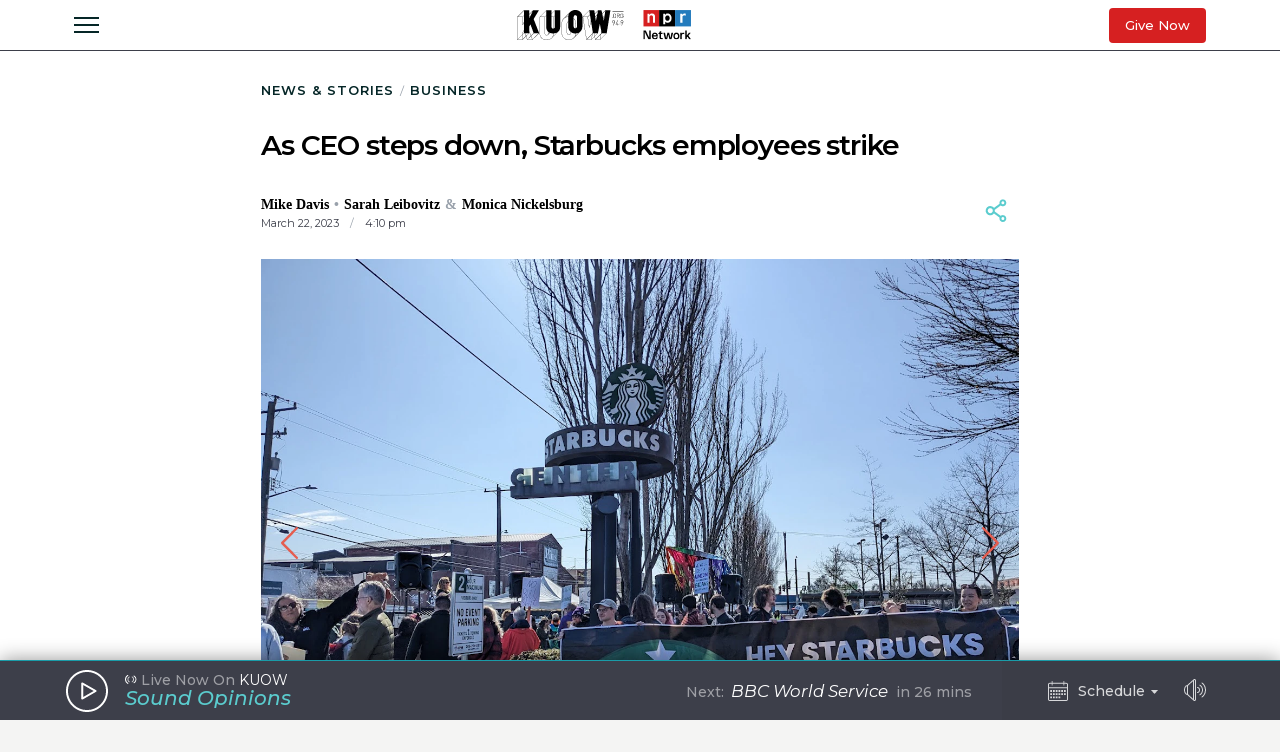

--- FILE ---
content_type: text/html; charset=utf-8
request_url: https://www.kuow.org/stories/as-ceo-steps-down-starbucks-employees-strike
body_size: 57657
content:
<!DOCTYPE html>
<html lang="en" class="stories-as-ceo-steps-down-star">
  <head>
    <title>KUOW - As CEO steps down, Starbucks employees strike</title>
    <meta name="csrf-param" content="authenticity_token" />
<meta name="csrf-token" content="3g16TZxoVWl+UO34fIB/r/JXwhHlvMzfdImrawveEKR1eH4O0ZsNt7oM41R1ijfliKGu0gHcl3B7LmOMvbXnsQ==" />

    <meta name="viewport" content="width=device-width, initial-scale=1, shrink-to-fit=no, viewport-fit=cover">
    <meta name="turbolinks-cache-control" content="no-cache">
    <link rel="apple-touch-icon" href="icon.png">
    <meta name="theme-color" content="#494C59">

        <meta property="description" content="On Monday, as Howard Schultz stepped down as interim CEO of Starbucks, he sent a memo to leadership at Starbucks. It reads, in part: “As I step away, I leave you all as the stewards, in service of all of our partners. They are the heart and soul of our company — the living embodiment of human connection.” Today, “partners” — aka store baristas — at 100 Starbucks cafes are on strike." />
    <meta property="og:title" content="As CEO steps down, Starbucks employees strike" />
    <meta property="og:description" content="On Monday, as Howard Schultz stepped down as interim CEO of Starbucks, he sent a memo to leadership at Starbucks. It reads, in part: “As I step away, I leave you all as the stewards, in service of all of our partners. They are the heart and soul of our company — the living embodiment of human connection.” Today, “partners” — aka store baristas — at 100 Starbucks cafes are on strike." />
    <meta property="og:image" content="https://kuow-prod.imgix.net/store/810d25f1cb60e8a59161f6510dfbea77.jpeg?fm=jpg&fit=max&w=1200&h=628&q=80" />
    <meta property="og:locale" content="en_US" />
    <meta property="og:url" content="https://www.kuow.org/stories/as-ceo-steps-down-starbucks-employees-strike" />
    <meta property="og:type" content="article" />
    <meta property="article:published_time" content="2023-03-22T17:08:58.000-07:00" />


    <link rel="stylesheet" media="all" href="/assets/application-ce3326cfe8cf8af5191dea5558975eeea497d912e41b08770b760e524cda295f.css" />
    <link rel="stylesheet" media="screen" href="/packs/application-8b2549e093aff2dc0769cdff0df6c256.css" />
    <script src="/packs/application-2d5a97d907dbebbc6c5a.js"></script>

    <meta property="fb:pages" content="6758258138" />
    <meta name="apple-itunes-app" content="app-id=450248556">
    <link rel="manifest" href="/manifest.json">

    	<!-- Google Tag Manager -->
	<script>(function(w,d,s,l,i){w[l]=w[l]||[];w[l].push({'gtm.start':
	new Date().getTime(),event:'gtm.js'});var f=d.getElementsByTagName(s)[0],
	j=d.createElement(s),dl=l!='dataLayer'?'&l='+l:'';j.async=true;j.src=
	'https://www.googletagmanager.com/gtm.js?id='+i+dl+ '&gtm_auth=_Q9voBcxAF3vI2TTx3WxXg&gtm_preview=env-2&gtm_cookies_win=x';f.parentNode.insertBefore(j,f);
	})(window,document,'script','dataLayer','GTM-THDGKGX');</script>
	<!-- End Google Tag Manager -->

	<!-- NPR Tag Manager -->
	<script>(function(w,d,s,l,i){w[l]=w[l]||[];w[l].push({'gtm.start':
	new Date().getTime(),event:'gtm.js'});var f=d.getElementsByTagName(s)[0],
	j=d.createElement(s),dl=l!='dataLayer'?'&l='+l:'';j.async=true;j.src=
	'https://www.googletagmanager.com/gtm.js?id='+i+dl;f.parentNode.insertBefore(j,f);
	})(window,document,'script','dataLayer','GTM-W6G65JFZ');</script>
	<!-- End NPR Tag Manager -->

    <script async="async" src="https://www.googletagservices.com/tag/js/gpt.js"></script>
    <script async src="https://pagead2.googlesyndication.com/pagead/js/adsbygoogle.js?client=ca-pub-9339774454499577" crossorigin="anonymous"></script>
    <script src="https://applepay.cdn-apple.com/jsapi/v1.1.0/apple-pay-sdk.js"></script>
    <script type="text/javascript">
      window.API_ROOT = 'https://core-prod.kuow.io';
      window.ADS_ENDPOINT = 'https://cmod684.live.streamtheworld.com/ondemand';
      window.APP_ENV = 'production';
    </script>
      <!-- Start VWO Async SmartCode -->
    <script type='text/javascript' id='vwoCode'>
      window._vwo_code=window._vwo_code || (function() {
        var account_id=720070,
        version = 1.5,
        settings_tolerance=2000,
        library_tolerance=2500,
        use_existing_jquery=false,
        is_spa=1,
        hide_element='body',
        hide_element_style = 'opacity:0 !important;filter:alpha(opacity=0) !important;background:none !important',
        /* DO NOT EDIT BELOW THIS LINE */
        f=false,d=document,vwoCodeEl=d.querySelector('#vwoCode'),code={use_existing_jquery:function(){return use_existing_jquery},library_tolerance:function(){return library_tolerance},hide_element_style:function(){return'{'+hide_element_style+'}'},finish:function(){if(!f){f=true;var e=d.getElementById('_vis_opt_path_hides');if(e)e.parentNode.removeChild(e)}},finished:function(){return f},load:function(e){var t=d.createElement('script');t.fetchPriority='high';t.src=e;t.type='text/javascript';t.onerror=function(){_vwo_code.finish()};d.getElementsByTagName('head')[0].appendChild(t)},getVersion:function(){return version},getMatchedCookies:function(e){var t=[];if(document.cookie){t=document.cookie.match(e)||[]}return t},getCombinationCookie:function(){var e=code.getMatchedCookies(/(?:^|;)\s?(_vis_opt_exp_\d+_combi=[^;$]*)/gi);e=e.map(function(e){try{var t=decodeURIComponent(e);if(!/_vis_opt_exp_\d+_combi=(?:\d+,?)+\s*$/.test(t)){return''}return t}catch(e){return''}});var i=[];e.forEach(function(e){var t=e.match(/([\d,]+)/g);t&&i.push(t.join('-'))});return i.join('|')},init:function(){if(d.URL.indexOf('__vwo_disable__')>-1)return;window.settings_timer=setTimeout(function(){_vwo_code.finish()},settings_tolerance);var e=d.createElement('style'),t=hide_element?hide_element+'{'+hide_element_style+'}':'',i=d.getElementsByTagName('head')[0];e.setAttribute('id','_vis_opt_path_hides');vwoCodeEl&&e.setAttribute('nonce',vwoCodeEl.nonce);e.setAttribute('type','text/css');if(e.styleSheet)e.styleSheet.cssText=t;else e.appendChild(d.createTextNode(t));i.appendChild(e);var n=this.getCombinationCookie();this.load('https://dev.visualwebsiteoptimizer.com/j.php?a='+account_id+'&u='+encodeURIComponent(d.URL)+'&f='+ +is_spa+'&vn='+version+(n?'&c='+n:''));return settings_timer}};window._vwo_settings_timer = code.init();return code;}());

      window.VWO = window.VWO || [];
      VWO.event = VWO.event || function () {VWO.push(['event'].concat([].slice.call(arguments)))};

      window._vwo_overrides_applied = false;
      
      window._vwo_overrides = {
        donate_default_monthly: null,
        donate_tiers: null,
        donate_default_cover_cost: null,
      }

      window.vwoOverride = function (key, value) {
        if (window._vwo_overrides[key] === undefined) {
          console.error('VWO Override key not found: ' + key);
          return;
        }

        if (key === 'donate_tiers') {
          value = value.split(',').map(function (amount, index) {
            let monthlyAmount = parseFloat(amount);

            return {
              id: index,
              tier: index + 1,
              monthly_donation_amount: monthlyAmount,
              single_donation_amount: monthlyAmount * 12,
            };
          });
        }

        window._vwo_overrides[key] = value;
      }

      window.vwoOverrideDebug = function(enabled) {
        window._vwo_overrides_debug = enabled;
        
        if (enabled) {
          console.log('VWO Overrides:', window._vwo_overrides);
        }
      }

      window.vwoOverrideApply = function() {
        window._vwo_overrides_applied = true;
        document.dispatchEvent(new CustomEvent('vwoOverridesApply'));
      }
  </script>
  <!-- End VWO Async SmartCode -->

      
  <script type="application/ld+json">
    {
      "@context": "http://schema.org",
      
"@type": "ReportageNewsArticle",

"author": {
  
"@type": "Person",
"affiliation": {
  
"@type": "NewsMediaOrganization",
"actionableFeedbackPolicy": "https://kuow.org/practices",
"contactPoint": [
  {
    "@type": "ContactPoint",
    "contactType": "Newsroom Contact",
    "email": "newsroom@kuow.org",
    "url": "https://kuow.org/connect"
  },
  {
    "@type": "ContactPoint",
    "contactType": "Public Engagement",
    "email": "letters@kuow.org",
    "url": "https://kuow.org/connect"
  }
],
"correctionsPolicy": "https://kuow.org/practices",
"diversityPolicy": "https://kuow.org/practices",
"diversityStaffingReport": "https://kuow.org/practices",
"ethicsPolicy": "https://kuow.org/practices",
"foundingDate": "1952-01-01",
"logo": {
  "@type": "ImageObject",
"url": "https://www.kuow.org/assets/content/logo-KUOW_NPR-Color-79d1b09d8e7d69d3e15c0b61c8e7d70167338f5fea9ba7e202b3c486982a0b89.svg",
"description": "",
"name": ""
},
"masthead": "https://kuow.org/board-directors",
"missionCoveragePrioritiesPolicy": "https://kuow.org/practices",
"name": "KUOW Public Radio",
"ownershipFundingInfo": "https://kuow.org/practices",
"unnamedSourcesPolicy": "https://kuow.org/practices",
"url": "https://kuow.org",
"verificationFactCheckingPolicy": "https://kuow.org/practices"
},
"awards": [
  
],
"contactPoint": {
  "@type": "ContactPoint",
  "contactType": "Reporter",
  "url": "https://www.kuow.org/authors/mike-davis",
  "email": ""
},
"description": "",
"familyName": "Davis",
"givenName": "Mike",

"image": {
  "@type": "ImageObject",
"url": "https://kuow-prod.imgix.net/store/683a0fd71a962559d368b9a9518c1643.jpg",
"description": "",
"name": "Mike Davis"
},

"jobTitle": "Reporter",
"name": "Mike Davis",
"sameAs": "https://www.kuow.org/authors/mike-davis",

"workLocation": {
  "@type": "Place",
  "name": "Seattle, WA"
},

"url": "https://www.kuow.org/authors/mike-davis"
},

"dateCreated": "2023-03-22T17:08:58-07:00",
"dateline": "Seattle, Washington, Wednesday, March 22, 2023",
"dateModified": "2023-03-22T17:08:58-07:00",
"datePublished": "2023-03-22T17:08:58-07:00",

"headline": "As CEO steps down, Starbucks employees strike",

"image": {
  "@type": "ImageObject",
"url": "https://kuow-prod.imgix.net/store/810d25f1cb60e8a59161f6510dfbea77.jpeg",
"description": "Starbucks employees picket Wednesday, March 22, 2023, outside the company&#39;s Seattle headquarters.",
"name": "Starbucks Protest Banner 3.22.23"
},

"locationCreated": { 
  "@type": "Place",
  "address": {
    "@type": "PostalAddress",
    "addressLocality": "Seattle",
    "addressRegion": "WA",
    "postalCode": "98105"
  },
  "name": "KUOW Public Radio"
},

"mainEntityOfPage": "https://www.kuow.org/stories/as-ceo-steps-down-starbucks-employees-strike",
"publisher": {
  
"@type": "NewsMediaOrganization",
"actionableFeedbackPolicy": "https://kuow.org/practices",
"contactPoint": [
  {
    "@type": "ContactPoint",
    "contactType": "Newsroom Contact",
    "email": "newsroom@kuow.org",
    "url": "https://kuow.org/connect"
  },
  {
    "@type": "ContactPoint",
    "contactType": "Public Engagement",
    "email": "letters@kuow.org",
    "url": "https://kuow.org/connect"
  }
],
"correctionsPolicy": "https://kuow.org/practices",
"diversityPolicy": "https://kuow.org/practices",
"diversityStaffingReport": "https://kuow.org/practices",
"ethicsPolicy": "https://kuow.org/practices",
"foundingDate": "1952-01-01",
"logo": {
  "@type": "ImageObject",
"url": "https://www.kuow.org/assets/content/logo-KUOW_NPR-Color-79d1b09d8e7d69d3e15c0b61c8e7d70167338f5fea9ba7e202b3c486982a0b89.svg",
"description": "",
"name": ""
},
"masthead": "https://kuow.org/board-directors",
"missionCoveragePrioritiesPolicy": "https://kuow.org/practices",
"name": "KUOW Public Radio",
"ownershipFundingInfo": "https://kuow.org/practices",
"unnamedSourcesPolicy": "https://kuow.org/practices",
"url": "https://kuow.org",
"verificationFactCheckingPolicy": "https://kuow.org/practices"
},
"publishingPrinciples": "https://kuow.org/practices",
"url": "https://www.kuow.org/stories/as-ceo-steps-down-starbucks-employees-strike"
    }
  </script>


    <!-- Reddit Pixel -->
    <script>
    !function(w,d){if(!w.rdt){var p=w.rdt=function(){p.sendEvent?p.sendEvent.apply(p,arguments):p.callQueue.push(arguments)};p.callQueue=[];var t=d.createElement("script");t.src="https://www.redditstatic.com/ads/pixel.js",t.async=!0;var s=d.getElementsByTagName("script")[0];s.parentNode.insertBefore(t,s)}}(window,document);rdt('init','t2_8jw3alav5', {"optOut":false,"useDecimalCurrencyValues":true,"aaid":"<AAID-HERE>","email":"<EMAIL-HERE>","externalId":"<EXTERNAL-ID-HERE>","idfa":"<IDFA-HERE>"});rdt('track', 'PageVisit');
    </script>
    <!-- End Reddit Pixel -->
  </head>

  <body class="stories-as-ceo-steps-down-star">
    <!--[if lte IE 11]>
      <div class="browserupgrade">You are using an <strong>outdated</strong> browser. Please <a href="https://browsehappy.com/">upgrade your browser</a> to improve your experience and security.</div>
    <![endif]-->
    <a id="bypassBlock" href="#pg-main" tabIndex="0">Skip to main content</a>
        <script src="https://110006702.collect.igodigital.com/collect.js"></script>
    <script type="text/javascript">
    (function() {
      let urlParams = new URLSearchParams(document.location.search);
      let enableSfmcTrack = urlParams.get('enable_sfmc_track');
      let sfmcSubkey = null;
      let previousSfmcSubkey = null;
      let sfmcId = null;
      let previoussfmcId = null;
      this.sfmcId = urlParams.get('sfmc_id');
      if (this.sfmcId == undefined || this.sfmcId == null || this.sfmcId == '') {
        if (this.previoussfmcId == undefined || this.previoussfmcId == null || this.previoussfmcId == '') {
          this.sfmcId = '110006702';
        }
      }
      _etmc.push(["setOrgId", this.sfmcId]);
      this.sfmcSubkey = urlParams.get('sfmc_subkey');
      if (this.sfmcSubkey == undefined || this.sfmcSubkey == null || this.sfmcSubkey == '') {
        if (this.previousSfmcSubkey == undefined || this.previousSfmcSubkey == null || this.previousSfmcSubkey == '') {
          this.sfmcSubkey = '';
        }
      }
      _etmc.push(["setUserInfo", { "email" : this.sfmcSubkey }]);
      _etmc.push(["trackPageView"]);
          _etmc.push(["trackPageView", { "item" : "94237" }]);
          _etmc.push(["trackPageView", { "category" : "News~Daily News" }]);
      if ("undefined" === typeof(urlAction)) {
        let urlAction = urlParams.get('action');
      }
      urlAction = urlParams.get('action');
      if (urlAction != undefined && urlAction != null && urlAction != '') {
        if (urlAction == 'search') {
          if ("undefined" === typeof(searchTerm)) {
            let searchTerm = urlParams.get('term');
          }
          searchTerm = urlParams.get('term');
          if (searchTerm != undefined && searchTerm != null && searchTerm != '') {
            _etmc.push(["trackPageView", { "search" : searchTerm }]);
          }
        }
      }
      if (this.previousSfmcSubkey == undefined || this.previousSfmcSubkey == null || this.previousSfmcSubkey == '') {
        this.previousSfmcSubkey = this.sfmcSubkey;
      }
      if (this.previoussfmcId == undefined || this.previoussfmcId == null || this.previoussfmcId == '') {
        this.previoussfmcId = this.sfmcId;
      }
    }).call(this);
    </script>

    	<!-- Google Tag Manager (noscript) -->
  <noscript><iframe src="https://www.googletagmanager.com/ns.html?id=GTM-THDGKGX&gtm_auth=_Q9voBcxAF3vI2TTx3WxXg&gtm_preview=env-2&gtm_cookies_win=x"
  height="0" width="0" style="display:none;visibility:hidden"></iframe></noscript>
  <!-- End Google Tag Manager (noscript) -->

  <!-- NPR Tag Manager (noscript) -->
  <noscript><iframe src="https://www.googletagmanager.com/ns.html?id=GTM-W6G65JFZ"
  height="0" width="0" style="display:none;visibility:hidden"></iframe></noscript>
  <!-- End NPR Tag Manager (noscript) -->

    <script type="text/javascript" src="https://playerservices.live.streamtheworld.com/api/idsync.js?stationId=215093&gdpr=1"></script>


    <div id="global-header-container">
      <div class="DFP_ad">


    <div class="DFP_ad-wrapper" id="08128d6f2242" data-context="full_width_bar" data-unit="global_top" data-size="728x90 250x250">
  </div>
</div>

      <div id="global-announcement"><!-- replaced by react --></div>
        <header id="site-header"><!-- replaced by react --></header>
    </div>

    <div id="pg-main" class="stories-as-ceo-steps-down-star" tabIndex="-1">
        <script class="dfp_targeting"
          data-key="id"
          data-value="94237">
        </script>
        <script class="dfp_targeting"
          data-key="tags"
          data-value="unions|Starbucks">
        </script>
        <script class="dfp_targeting"
          data-key="topics"
          data-value="Business">
        </script>
        <script class="dfp_targeting"
          data-key="program"
          data-value="Soundside">
        </script>
      <main>
        <script class="pageview_story" data-id="78382" data-value="As CEO steps down, Starbucks employees strike"></script>

    <script class="pageview_story_date" data-value="2023-03-22"></script>

    <script class="pageview_author" data-id="3073" data-value="Mike Davis"></script>

    <script class="pageview_topic" data-id="8" data-value="Business"></script>

    <script class="pageview_tag" data-id="967" data-value="unions"></script>

    <script class="pageview_organization" data-id="1" data-value="KUOW"></script>


<article class="story-main diminished pg-main-narrow">
  <div class="content_wrapper narrow-wrapper">
    <ul class='tertiary_breadcrumbs'>
  <li><a href="/">News &amp; Stories</a></li>
    <li><a href="https://www.kuow.org/topics/business">Business</a></li>
</ul>

      <div class="story_headline" >


  <h1 class="headline">As CEO steps down, Starbucks employees strike</h1>


</div>



<section class="story-header">
    
<div class="byline show-date multiple-authors">
      <ul class="authors">
            <li>
              <a class="author normal" rel="author" href="/authors/mike-davis">
  <span class="name">Mike Davis</span>
</a>

            </li>
            <li>
              <a class="author normal" rel="author" href="/authors/sarah-leibovitz">
  <span class="name">Sarah Leibovitz</span>
</a>

            </li>
            <li>
              <a class="author normal" rel="author" href="/authors/monica-nickelsburg">
  <span class="name">Monica Nickelsburg</span>
</a>

            </li>
      </ul>
      <div class="date_and_affiliate">
            <time class="time" pubdate datetime="2023-03-22T16:10:27-07:00">
              March 22, 2023
                <b>/</b>
                 4:10 pm
            </time>
        </div>
</div>


    <div data-react-class="ShareActions" data-react-props="{&quot;url&quot;:&quot;https://www.kuow.org/stories/as-ceo-steps-down-starbucks-employees-strike&quot;,&quot;meta_image&quot;:&quot;&quot;}"></div>
</section>
      <section class="story-hero">
        
  
 <div data-react-class="InsetSlideshow" data-react-props="{&quot;assets&quot;:[{&quot;id&quot;:91608,&quot;file_type&quot;:&quot;image&quot;,&quot;status&quot;:&quot;stored&quot;,&quot;title&quot;:&quot;Starbucks Protest Banner 3.22.23&quot;,&quot;short_title&quot;:&quot;Starbucks Protest Bann...&quot;,&quot;caption&quot;:&quot;Starbucks employees picket Wednesday, March 22, 2023, outside the company&#39;s Seattle headquarters.&quot;,&quot;copyright&quot;:null,&quot;provider&quot;:&quot;Monica Nickelsburg&quot;,&quot;provider_url&quot;:&quot;&quot;,&quot;original_filename&quot;:&quot;Starbucks Protest Banner 3.22.23.jpeg&quot;,&quot;src&quot;:&quot;store/810d25f1cb60e8a59161f6510dfbea77.jpeg&quot;,&quot;width&quot;:1433,&quot;height&quot;:1075,&quot;cdn_url&quot;:&quot;https://kuow-prod.imgix.net/store/810d25f1cb60e8a59161f6510dfbea77.jpeg&quot;,&quot;file_size&quot;:485544,&quot;thumbnail&quot;:&quot;https://kuow-prod.imgix.net/store/810d25f1cb60e8a59161f6510dfbea77.jpeg?ixlib=rails-2.1.4\u0026fit=crop\u0026crop=edges\u0026w=200&quot;,&quot;sizes&quot;:{&quot;original&quot;:&quot;https://kuow-prod.imgix.net/store/810d25f1cb60e8a59161f6510dfbea77.jpeg?ixlib=rails-2.1.4\u0026fit=crop\u0026crop=edges&quot;,&quot;small&quot;:&quot;https://kuow-prod.imgix.net/store/810d25f1cb60e8a59161f6510dfbea77.jpeg?ixlib=rails-2.1.4\u0026fit=crop\u0026crop=edges\u0026w=200&quot;,&quot;medium&quot;:&quot;https://kuow-prod.imgix.net/store/810d25f1cb60e8a59161f6510dfbea77.jpeg?ixlib=rails-2.1.4\u0026fit=crop\u0026crop=edges\u0026w=800&quot;,&quot;large&quot;:&quot;https://kuow-prod.imgix.net/store/810d25f1cb60e8a59161f6510dfbea77.jpeg?ixlib=rails-2.1.4\u0026fit=crop\u0026crop=edges\u0026w=1280&quot;},&quot;folder&quot;:{&quot;id&quot;:35,&quot;name&quot;:&quot;Approved for KUOW Use&quot;,&quot;has_subfolders&quot;:true,&quot;parent_folder_id&quot;:null,&quot;order_index&quot;:1},&quot;tags&quot;:[],&quot;asset_ads&quot;:[],&quot;internal_source&quot;:true},{&quot;id&quot;:91606,&quot;file_type&quot;:&quot;image&quot;,&quot;status&quot;:&quot;stored&quot;,&quot;title&quot;:&quot;Starbucks March 3.22.23&quot;,&quot;short_title&quot;:&quot;Starbucks March 3.22.23&quot;,&quot;caption&quot;:&quot;Striking baristas march Wednesday, March 22, 2023, in front of Starbucks&#39; Seattle headquarters.&quot;,&quot;copyright&quot;:null,&quot;provider&quot;:&quot;Monica Nickelsburg&quot;,&quot;provider_url&quot;:&quot;&quot;,&quot;original_filename&quot;:&quot;Starbucks March 3.22.23.jpeg&quot;,&quot;src&quot;:&quot;store/0d092f138acf9529359b28e6557e9ff5.jpeg&quot;,&quot;width&quot;:1433,&quot;height&quot;:1075,&quot;cdn_url&quot;:&quot;https://kuow-prod.imgix.net/store/0d092f138acf9529359b28e6557e9ff5.jpeg&quot;,&quot;file_size&quot;:509719,&quot;thumbnail&quot;:&quot;https://kuow-prod.imgix.net/store/0d092f138acf9529359b28e6557e9ff5.jpeg?ixlib=rails-2.1.4\u0026fit=crop\u0026crop=edges\u0026w=200&quot;,&quot;sizes&quot;:{&quot;original&quot;:&quot;https://kuow-prod.imgix.net/store/0d092f138acf9529359b28e6557e9ff5.jpeg?ixlib=rails-2.1.4\u0026fit=crop\u0026crop=edges&quot;,&quot;small&quot;:&quot;https://kuow-prod.imgix.net/store/0d092f138acf9529359b28e6557e9ff5.jpeg?ixlib=rails-2.1.4\u0026fit=crop\u0026crop=edges\u0026w=200&quot;,&quot;medium&quot;:&quot;https://kuow-prod.imgix.net/store/0d092f138acf9529359b28e6557e9ff5.jpeg?ixlib=rails-2.1.4\u0026fit=crop\u0026crop=edges\u0026w=800&quot;,&quot;large&quot;:&quot;https://kuow-prod.imgix.net/store/0d092f138acf9529359b28e6557e9ff5.jpeg?ixlib=rails-2.1.4\u0026fit=crop\u0026crop=edges\u0026w=1280&quot;},&quot;folder&quot;:{&quot;id&quot;:35,&quot;name&quot;:&quot;Approved for KUOW Use&quot;,&quot;has_subfolders&quot;:true,&quot;parent_folder_id&quot;:null,&quot;order_index&quot;:1},&quot;tags&quot;:[],&quot;asset_ads&quot;:[],&quot;internal_source&quot;:true},{&quot;id&quot;:91607,&quot;file_type&quot;:&quot;image&quot;,&quot;status&quot;:&quot;stored&quot;,&quot;title&quot;:&quot;Starbucks Worker Smiling 3.22.23&quot;,&quot;short_title&quot;:&quot;Starbucks Worker Smili...&quot;,&quot;caption&quot;:&quot;Brandon Hersey pauses to be photographed during a picket Wednesday, March 22, 2023, outside Starbucks&#39; Seattle headquarters. &quot;,&quot;copyright&quot;:null,&quot;provider&quot;:&quot;Monica Nickelsburg&quot;,&quot;provider_url&quot;:&quot;&quot;,&quot;original_filename&quot;:&quot;Starbucks Worker Smiling 3.22.23.jpeg&quot;,&quot;src&quot;:&quot;store/f28d50c735dd5607aa147a86cd4589a1.jpeg&quot;,&quot;width&quot;:1433,&quot;height&quot;:1075,&quot;cdn_url&quot;:&quot;https://kuow-prod.imgix.net/store/f28d50c735dd5607aa147a86cd4589a1.jpeg&quot;,&quot;file_size&quot;:423437,&quot;thumbnail&quot;:&quot;https://kuow-prod.imgix.net/store/f28d50c735dd5607aa147a86cd4589a1.jpeg?ixlib=rails-2.1.4\u0026fit=crop\u0026crop=edges\u0026w=200&quot;,&quot;sizes&quot;:{&quot;original&quot;:&quot;https://kuow-prod.imgix.net/store/f28d50c735dd5607aa147a86cd4589a1.jpeg?ixlib=rails-2.1.4\u0026fit=crop\u0026crop=edges&quot;,&quot;small&quot;:&quot;https://kuow-prod.imgix.net/store/f28d50c735dd5607aa147a86cd4589a1.jpeg?ixlib=rails-2.1.4\u0026fit=crop\u0026crop=edges\u0026w=200&quot;,&quot;medium&quot;:&quot;https://kuow-prod.imgix.net/store/f28d50c735dd5607aa147a86cd4589a1.jpeg?ixlib=rails-2.1.4\u0026fit=crop\u0026crop=edges\u0026w=800&quot;,&quot;large&quot;:&quot;https://kuow-prod.imgix.net/store/f28d50c735dd5607aa147a86cd4589a1.jpeg?ixlib=rails-2.1.4\u0026fit=crop\u0026crop=edges\u0026w=1280&quot;},&quot;folder&quot;:{&quot;id&quot;:35,&quot;name&quot;:&quot;Approved for KUOW Use&quot;,&quot;has_subfolders&quot;:true,&quot;parent_folder_id&quot;:null,&quot;order_index&quot;:1},&quot;tags&quot;:[],&quot;asset_ads&quot;:[],&quot;internal_source&quot;:true}],&quot;image_props&quot;:{&quot;show_caption&quot;:true,&quot;width&quot;:1400}}"></div>



      </section>

    <section class="story-actions">
      <div data-react-class="AudioClip" data-react-props="{&quot;story_id&quot;:78382,&quot;story_title&quot;:&quot;As CEO steps down, Starbucks employees strike&quot;,&quot;audio_title&quot;:&quot;Soundside 20230322 Starbucks&quot;,&quot;topic&quot;:{&quot;id&quot;:8,&quot;name&quot;:&quot;Business&quot;,&quot;url&quot;:&quot;https://www.kuow.org/topics/business&quot;,&quot;path&quot;:&quot;/topics/business&quot;,&quot;taxonomy_type&quot;:&quot;topic&quot;,&quot;story_count&quot;:6818,&quot;visible&quot;:true,&quot;status&quot;:&quot;published&quot;,&quot;reviewed&quot;:true,&quot;internal_name&quot;:&quot;Business&quot;},&quot;story_path&quot;:&quot;/stories/as-ceo-steps-down-starbucks-employees-strike&quot;,&quot;title_class&quot;:&quot;headline&quot;,&quot;duration&quot;:428,&quot;source&quot;:&quot;https://d2j85fruny0qq7.cloudfront.net/store/50772a2001baac78c1afca8a9d72f16f.mp3&quot;,&quot;thumbnail&quot;:&quot;https://kuow-prod.imgix.net/store/810d25f1cb60e8a59161f6510dfbea77.jpeg&quot;,&quot;theme&quot;:&quot;giant&quot;,&quot;publishTime&quot;:&quot;2023-03-22T16:10:27.000-07:00&quot;}"></div>
    </section>

    <div class="story-content-wrapper">
      
  <div class="story-content">
    <p>On Monday, as Howard Schultz stepped down as interim CEO of Starbucks, <a href="https://stories.starbucks.com/press/2023/you-are-the-future-of-starbucks-howard-schultz-letter-to-leaders-as-he-steps-down/" target="_blank">he sent a memo</a> to leadership at Starbucks.</p><p>It reads, in part: “As I step away, I leave you all as the stewards, in service of all of our partners. They are the heart and soul of our company — the living embodiment of human connection.”</p><p>On Wednesday, “partners” — aka store baristas — at 100 Starbucks cafes went on strike.</p>
  </div>



  <div class="story-content">
    <p>"They're on strike because they allege Starbucks has been engaging in union-busting tactics," explains KUOW labor and economy reporter Monica Nickelsburg. "There's this really massive campaign to unionize Starbucks stores across the country. But it's slowed down a little bit. It's kind of losing momentum."</p><p>Starbucks Workers United alleges that slowdown is because Starbucks is firing workers who engage in union activities and closing stores that seek to unionize.</p><p>Starbucks categorically denies those allegations. Former CEO Howard Schultz, who left the company this week, says the stores were closed due to safety concerns.</p><p>Organizers have filed a number of complaints against Starbucks with the National Labor Relations Board, many of which have been substantiated. And Shultz is heading to Washington, D.C. next week to testify before the Senate about the company's alleged union-busting practices.</p><p>While Schultz stepped down from the company this week, that's not the reason employees are striking. Instead, employees were planning to protest ahead of Starbucks' annual shareholder meeting.</p>
  </div>





<section class="ad_placement">
  <div class="DFP_ad">

    <h6 class="DFP_ad-label">Sponsored</h6>

    <div class="DFP_ad-wrapper" id="649dcfeec66d" data-context="content_width_bar" data-unit="story_body_1" data-size="970x90 880x90 728x90 468x60 320x50 300x250 250x250 200x200">
  </div>
</div>

</section>



  <div class="story-content">
    <p>"Organizers of the union campaign are hoping that shareholders will push leadership at Starbucks to open an investigation into their tactics at stores into what they say is union-busting activity," Nickelsburg explains.</p><p>Nickelsburg says she is interested to see how the new CEO, Laxman Narasimhan, reacts to the strike.</p><p>"I'm really interested in what the new CEO is going to do about this union campaign, how he's going to respond to it," she said. "Some people have said, including Starbucks, that they're kind of trying to make an example out of the company, that this could be precedent setting."</p><p>As unionization efforts continue across the country, Nickelsburg says she'll be continuing to keep an eye on Starbucks.</p><p>"I think Starbucks could be a little case study here in what's to come for the labor movement," she says.</p>
  </div>





<section class="ad_placement">
  <div class="DFP_ad">

    <h6 class="DFP_ad-label">Sponsored</h6>

    <div class="DFP_ad-wrapper" id="dcbc2fa89d15" data-context="content_width_bar" data-unit="story_body_2" data-size="970x90 880x90 728x90 468x60 320x50 300x250 250x250 200x200">
  </div>
</div>

</section>



    </div>

    <footer class="story_footer">
  <div class="taxonomies">
      <h6>Read More from <a href="https://www.kuow.org/topics/business">Business</a> <i>or:</i></h6>
      <div class="story_tags">
          <a href="/tags/unions" class="tag_btn">unions</a>

          <a href="/tags/starbucks" class="tag_btn">Starbucks</a>

      </div>
  </div>

  <div data-react-class="ShareActions" data-react-props="{&quot;url&quot;:&quot;https://www.kuow.org/stories/as-ceo-steps-down-starbucks-employees-strike&quot;,&quot;meta_image&quot;:&quot;&quot;,&quot;size&quot;:&quot;small&quot;}"></div>

</footer>

    <!-- - - - - - - - - - - - - - - - -
    Story Feedback
------------------------------------>

  <div data-react-class="FeedbackForm" data-react-props="{&quot;feedback_prompt_id&quot;:11,&quot;headline&quot;:&quot;Share your thoughts on this story&quot;,&quot;prompt&quot;:&quot;Submit&quot;,&quot;description&quot;:&quot;What questions do you still have about this story? What did we get right, and what could we have done better?&quot;,&quot;story_title&quot;:&quot;As CEO steps down, Starbucks employees strike&quot;,&quot;story_author&quot;:&quot;Mike Davis&quot;,&quot;story_link&quot;:&quot;https://www.kuow.org/stories/as-ceo-steps-down-starbucks-employees-strike&quot;,&quot;story_id&quot;:78382}"></div>

    <a class="trust_practices_link" href="/practices">Why you can trust KUOW</a>
    

  <div class="author_bios">
    <ul class="authors">
        <li class="author_bio" rel="author">

  <a class="author large" rel="author" href="/authors/mike-davis">
    <div class="avatar"><img sizes="2.625rem" alt="Mike Davis" srcset="https://kuow-prod.imgix.net/store/683a0fd71a962559d368b9a9518c1643.jpg?ixlib=rails-4.3.1&fit=crop&crop=faces&auto=format&w=42&h=42&dpr=1&q=75 1x,
https://kuow-prod.imgix.net/store/683a0fd71a962559d368b9a9518c1643.jpg?ixlib=rails-4.3.1&fit=crop&crop=faces&auto=format&w=42&h=42&dpr=2&q=50 2x,
https://kuow-prod.imgix.net/store/683a0fd71a962559d368b9a9518c1643.jpg?ixlib=rails-4.3.1&fit=crop&crop=faces&auto=format&w=42&h=42&dpr=3&q=35 3x,
https://kuow-prod.imgix.net/store/683a0fd71a962559d368b9a9518c1643.jpg?ixlib=rails-4.3.1&fit=crop&crop=faces&auto=format&w=42&h=42&dpr=4&q=23 4x,
https://kuow-prod.imgix.net/store/683a0fd71a962559d368b9a9518c1643.jpg?ixlib=rails-4.3.1&fit=crop&crop=faces&auto=format&w=42&h=42&dpr=5&q=20 5x" src="https://kuow-prod.imgix.net/store/683a0fd71a962559d368b9a9518c1643.jpg?ixlib=rails-4.3.1&fit=crop&crop=faces&auto=format&w=42&h=42" /></div>
  <span class="name">Mike Davis</span>
</a>


    <h5 class="job_title">Reporter</h5>


  <a class="more_stories" href="/authors/mike-davis">More stories from Mike Davis &raquo;</a>
</li>

        <li class="author_bio" rel="author">

  <a class="author large" rel="author" href="/authors/sarah-leibovitz">
    <div class="avatar"><img sizes="2.625rem" alt="Mf Headshots01" srcset="https://kuow-prod.imgix.net/store/f7d307c9f88ef357bd30660f8aa0c2b9.jpg?ixlib=rails-4.3.1&fit=crop&crop=faces&auto=format&w=42&h=42&dpr=1&q=75 1x,
https://kuow-prod.imgix.net/store/f7d307c9f88ef357bd30660f8aa0c2b9.jpg?ixlib=rails-4.3.1&fit=crop&crop=faces&auto=format&w=42&h=42&dpr=2&q=50 2x,
https://kuow-prod.imgix.net/store/f7d307c9f88ef357bd30660f8aa0c2b9.jpg?ixlib=rails-4.3.1&fit=crop&crop=faces&auto=format&w=42&h=42&dpr=3&q=35 3x,
https://kuow-prod.imgix.net/store/f7d307c9f88ef357bd30660f8aa0c2b9.jpg?ixlib=rails-4.3.1&fit=crop&crop=faces&auto=format&w=42&h=42&dpr=4&q=23 4x,
https://kuow-prod.imgix.net/store/f7d307c9f88ef357bd30660f8aa0c2b9.jpg?ixlib=rails-4.3.1&fit=crop&crop=faces&auto=format&w=42&h=42&dpr=5&q=20 5x" src="https://kuow-prod.imgix.net/store/f7d307c9f88ef357bd30660f8aa0c2b9.jpg?ixlib=rails-4.3.1&fit=crop&crop=faces&auto=format&w=42&h=42" /></div>
  <span class="name">Sarah Leibovitz</span>
</a>


    <h5 class="job_title">Supervising Producer, Soundside </h5>

    <p class="short_description">Sarah joined KUOW in 2019 as senior producer on The Record. She is now Supervising KUOW’s new noon time show, Soundside. Prior to working at KUOW, Sarah was lead producer at the Seattle podcast production company Larj Media, and a teaching artist with Path with Art.</p>

  <a class="more_stories" href="/authors/sarah-leibovitz">More stories from Sarah Leibovitz &raquo;</a>
</li>

        <li class="author_bio" rel="author">

  <a class="author large" rel="author" href="/authors/monica-nickelsburg">
    <div class="avatar"><img sizes="2.625rem" alt="Monica Nickelsberg" srcset="https://kuow-prod.imgix.net/store/0a540d38ac142084c2fbd4bc03a54e21.png?ixlib=rails-4.3.1&fit=crop&crop=faces&auto=format&w=42&h=42&dpr=1&q=75 1x,
https://kuow-prod.imgix.net/store/0a540d38ac142084c2fbd4bc03a54e21.png?ixlib=rails-4.3.1&fit=crop&crop=faces&auto=format&w=42&h=42&dpr=2&q=50 2x,
https://kuow-prod.imgix.net/store/0a540d38ac142084c2fbd4bc03a54e21.png?ixlib=rails-4.3.1&fit=crop&crop=faces&auto=format&w=42&h=42&dpr=3&q=35 3x,
https://kuow-prod.imgix.net/store/0a540d38ac142084c2fbd4bc03a54e21.png?ixlib=rails-4.3.1&fit=crop&crop=faces&auto=format&w=42&h=42&dpr=4&q=23 4x,
https://kuow-prod.imgix.net/store/0a540d38ac142084c2fbd4bc03a54e21.png?ixlib=rails-4.3.1&fit=crop&crop=faces&auto=format&w=42&h=42&dpr=5&q=20 5x" src="https://kuow-prod.imgix.net/store/0a540d38ac142084c2fbd4bc03a54e21.png?ixlib=rails-4.3.1&fit=crop&crop=faces&auto=format&w=42&h=42" /></div>
  <span class="name">Monica Nickelsburg</span>
</a>


    <h5 class="job_title">AI &amp; Economy Reporter</h5>

    <p class="short_description">Monica Nickelsburg covers artificial intelligence, tech and the local economy in the Pacific Northwest.</p>

  <a class="more_stories" href="/authors/monica-nickelsburg">More stories from Monica Nickelsburg &raquo;</a>
</li>

    </ul>
  </div>

      <div class="related_stories">
    <h4>Recommended Stories</h4>
    <ul class="related_stories_list">
        <li class="story">

          <!-- - - - - - - - - - - - - - - - -
     Story Grid - Full Story
------------------------------------>

<article class="story_grid_item-full_story with_image " aria-label="Story">


    <a href="/stories/tech-layoffs-drive-seattle-area-unemployment-above-5-5296" class="img">
        <img sizes="(min-width: 97.3125rem) 20.5rem, (min-width: 68.75rem) 20vw, (min-width: 46.9375rem and max-width: 68.749rem) 28vw, (max-width: 46.9375) 45vw, 20.5rem" alt="caption: Pedestrians wait to cross 4th Avenue as a King County Metro Bus speeds by, on Saturday, Feb. 22, 2025, in downtown Seattle. " srcset="https://kuow-prod.imgix.net/store/4232b130afa85c836bb844498ecec39f.jpg?ixlib=rails-4.3.1&fit=crop&crop=faces&auto=format&w=328&h=218&dpr=1&q=75 1x,
https://kuow-prod.imgix.net/store/4232b130afa85c836bb844498ecec39f.jpg?ixlib=rails-4.3.1&fit=crop&crop=faces&auto=format&w=328&h=218&dpr=2&q=50 2x,
https://kuow-prod.imgix.net/store/4232b130afa85c836bb844498ecec39f.jpg?ixlib=rails-4.3.1&fit=crop&crop=faces&auto=format&w=328&h=218&dpr=3&q=35 3x,
https://kuow-prod.imgix.net/store/4232b130afa85c836bb844498ecec39f.jpg?ixlib=rails-4.3.1&fit=crop&crop=faces&auto=format&w=328&h=218&dpr=4&q=23 4x,
https://kuow-prod.imgix.net/store/4232b130afa85c836bb844498ecec39f.jpg?ixlib=rails-4.3.1&fit=crop&crop=faces&auto=format&w=328&h=218&dpr=5&q=20 5x" src="https://kuow-prod.imgix.net/store/4232b130afa85c836bb844498ecec39f.jpg?ixlib=rails-4.3.1&fit=crop&crop=faces&auto=format&w=328&h=218" />
    </a>

  <span class="txt">

    <a href="/stories/tech-layoffs-drive-seattle-area-unemployment-above-5-5296">
      <h3 class="headline ">Tech layoffs drive Seattle-area unemployment above 5%</h3>


        
<div class="byline show-date ">
      <div class="date_and_affiliate">
            <time class="time" pubdate datetime="2026-01-21T13:33:13-08:00">
              January 21, 2026
            </time>
        </div>
</div>

    </a>

  </span>
</article>


        </li>
        <li class="story">

          <!-- - - - - - - - - - - - - - - - -
     Story Grid - Full Story
------------------------------------>

<article class="story_grid_item-full_story with_image " aria-label="Story">


    <a href="/stories/could-fewer-shops-lead-to-lower-housing-costs-wa-s-governor-hopes-so" class="img">
        <img sizes="(min-width: 97.3125rem) 20.5rem, (min-width: 68.75rem) 20vw, (min-width: 46.9375rem and max-width: 68.749rem) 28vw, (max-width: 46.9375) 45vw, 20.5rem" alt="caption: The Squire Barbershop occupies a storefront below an apartment building in downtown Seattle." srcset="https://kuow-prod.imgix.net/store/6eeac2e4d8663d3fa5d92b1b4292c5a4.jpg?ixlib=rails-4.3.1&fit=crop&crop=faces&auto=format&w=328&h=218&dpr=1&q=75 1x,
https://kuow-prod.imgix.net/store/6eeac2e4d8663d3fa5d92b1b4292c5a4.jpg?ixlib=rails-4.3.1&fit=crop&crop=faces&auto=format&w=328&h=218&dpr=2&q=50 2x,
https://kuow-prod.imgix.net/store/6eeac2e4d8663d3fa5d92b1b4292c5a4.jpg?ixlib=rails-4.3.1&fit=crop&crop=faces&auto=format&w=328&h=218&dpr=3&q=35 3x,
https://kuow-prod.imgix.net/store/6eeac2e4d8663d3fa5d92b1b4292c5a4.jpg?ixlib=rails-4.3.1&fit=crop&crop=faces&auto=format&w=328&h=218&dpr=4&q=23 4x,
https://kuow-prod.imgix.net/store/6eeac2e4d8663d3fa5d92b1b4292c5a4.jpg?ixlib=rails-4.3.1&fit=crop&crop=faces&auto=format&w=328&h=218&dpr=5&q=20 5x" src="https://kuow-prod.imgix.net/store/6eeac2e4d8663d3fa5d92b1b4292c5a4.jpg?ixlib=rails-4.3.1&fit=crop&crop=faces&auto=format&w=328&h=218" />
    </a>

  <span class="txt">

    <a href="/stories/could-fewer-shops-lead-to-lower-housing-costs-wa-s-governor-hopes-so">
      <h3 class="headline ">Could fewer shops lead to lower housing costs in Washington? Gov. Ferguson hopes so</h3>


        
<div class="byline show-date ">
      <div class="date_and_affiliate">
            <time class="time" pubdate datetime="2026-01-15T14:26:27-08:00">
              January 15, 2026
            </time>
        </div>
</div>

    </a>

  </span>
</article>


        </li>
        <li class="story">

          <!-- - - - - - - - - - - - - - - - -
     Story Grid - Full Story
------------------------------------>

<article class="story_grid_item-full_story with_image " aria-label="Story">


    <a href="/stories/after-100-years-a-northwest-symbol-of-japanese-culture-returns-to-tacoma" class="img">
        <img sizes="(min-width: 97.3125rem) 20.5rem, (min-width: 68.75rem) 20vw, (min-width: 46.9375rem and max-width: 68.749rem) 28vw, (max-width: 46.9375) 45vw, 20.5rem" alt="caption: The snack aisle at Uwajimaya. More than half of the store&#39;s inventory comes from Asia. " srcset="https://kuow-prod.imgix.net/store/2d6404ebfff732edd5f44fc54cbf006e.jpg?ixlib=rails-4.3.1&fit=crop&crop=faces&auto=format&w=328&h=218&dpr=1&q=75 1x,
https://kuow-prod.imgix.net/store/2d6404ebfff732edd5f44fc54cbf006e.jpg?ixlib=rails-4.3.1&fit=crop&crop=faces&auto=format&w=328&h=218&dpr=2&q=50 2x,
https://kuow-prod.imgix.net/store/2d6404ebfff732edd5f44fc54cbf006e.jpg?ixlib=rails-4.3.1&fit=crop&crop=faces&auto=format&w=328&h=218&dpr=3&q=35 3x,
https://kuow-prod.imgix.net/store/2d6404ebfff732edd5f44fc54cbf006e.jpg?ixlib=rails-4.3.1&fit=crop&crop=faces&auto=format&w=328&h=218&dpr=4&q=23 4x,
https://kuow-prod.imgix.net/store/2d6404ebfff732edd5f44fc54cbf006e.jpg?ixlib=rails-4.3.1&fit=crop&crop=faces&auto=format&w=328&h=218&dpr=5&q=20 5x" src="https://kuow-prod.imgix.net/store/2d6404ebfff732edd5f44fc54cbf006e.jpg?ixlib=rails-4.3.1&fit=crop&crop=faces&auto=format&w=328&h=218" />
    </a>

  <span class="txt">

    <a href="/stories/after-100-years-a-northwest-symbol-of-japanese-culture-returns-to-tacoma">
      <h3 class="headline ">After 100 years, a Northwest symbol of Japanese culture returns to Tacoma</h3>


        
<div class="byline show-date ">
      <div class="date_and_affiliate">
            <time class="time" pubdate datetime="2026-01-15T11:32:48-08:00">
              January 15, 2026
            </time>
        </div>
</div>

    </a>

  </span>
</article>


        </li>
    </ul>
  </div>

    <div class="story_footer_bottom">
  <div class="cta_newsletters_explore">
  <h3>Get Local Stories</h3>
  <h4>Delivered to your inbox daily, weekly, or monthly.</h4>
  <a target="_blank" href="https://cloud.npr.kuow.org/sign-up-all" role="button">Explore Newsletters <img src="/assets/icons/Controls/Arrows/SelectPrimaryLight-ed3d68a485417491b476cbdfb4de9c145831453bf6fd48c54055618a116172d5.svg" /></a>
</div>
  </div>

</article>

      </main>
        <footer id="site-footer">
          <div class="bound">

  <section class="about_kuow">
    <img height="30" class="logo" alt="KUOW part of the NPR Network" src="/assets/content/logo-KUOW_NPR-Color-79d1b09d8e7d69d3e15c0b61c8e7d70167338f5fea9ba7e202b3c486982a0b89.svg" />
    <p>KUOW is Seattle’s NPR news station. We are an independent, nonprofit news organization that produces award-winning journalism, innovative podcasts, engaging community events, and more.</p>
  </section>

  <nav class="primary">
    <ul class="footer_links">
      <li class="expanding">
        <input type="checkbox" id="about_expand">
        <label for="about_expand">About
          <svg class="chevron" xmlns="http://www.w3.org/2000/svg" viewBox="0 0 14 9">
            <path fill-rule="evenodd" d="M11.173.405a1.353 1.353 0 0 1 1.93 0c.534.54.534 1.416 0 1.955l-5.31 5.378-.037.037a1.358 1.358 0 0 1-2.008.001l-.037-.037L.4 2.36A1.395 1.395 0 0 1 .4.406a1.353 1.353 0 0 1 1.93 0l4.422 4.418 4.42-4.419Z"/>
          </svg>
        </label>
        <div class="expand_nav_wrapper">
          <ul class="expand_nav">
            <li><a href="/about">About KUOW</a></li>
            <li><a href="/staff">Staff</a></li>
            <li><a href="/board-directors">Board</a></li>
            <li><a href="/careers">Careers</a></li>
            <li><a href="/impact" target="_blank">Impact Report</a></li>
            <li><a href="/press">Press</a></li>
          </ul>
        </div>
      </li>
      <li class="mq-s-down"><a onclick="reactBridge.showContact('contact')">Contact Us / Feedback</a></li>
      <li class="mq-s-down"><a href="/secure-news-tips">Send a Secure News Tip</a></li>
      <li class="mq-s-down"><a href="/connect">Connect</a></li>
      <li class="mq-s-down"><a href="/events">Events</a></li>
      <li class="mq-s-down"><a href="https://cloud.npr.kuow.org/sign-up-all?utm_source=footer">Newsletters</a></li>
      <li class="mq-s-down"><a href="https://public.kuow.org/about/KUOW-Schedule.pdf">Schedule (PDF)</a></li>
      <li class="mq-s-up"><a href="/staff">Staff</a></li>
      <li class="mq-s-up"><a href="/board-directors">Board</a></li>
      <li class="expanding mq-s-up">
        <input type="checkbox" id="support_expand">
        <label for="support_expand">Support KUOW
          <svg class="chevron" xmlns="http://www.w3.org/2000/svg" viewBox="0 0 14 9">
            <path fill-rule="evenodd" d="M11.173.405a1.353 1.353 0 0 1 1.93 0c.534.54.534 1.416 0 1.955l-5.31 5.378-.037.037a1.358 1.358 0 0 1-2.008.001l-.037-.037L.4 2.36A1.395 1.395 0 0 1 .4.406a1.353 1.353 0 0 1 1.93 0l4.422 4.418 4.42-4.419Z"/>
          </svg>
        </label>
        <div class="expand_nav_wrapper">
          <ul class="expand_nav">
            <li><a onclick="reactBridge.showContact('contact')">Contact Us / Feedback</a></li>
            <li><a href="/secure-news-tips">Send a Secure News Tip</a></li>
            <li><a href="/connect">Connect</a></li>
            <li><a href="/events">Events</a></li>
            <li><a href="https://cloud.npr.kuow.org/sign-up-all?utm_source=footer">Newsletters</a></li>
            <li><a href="https://public.kuow.org/about/KUOW-Schedule.pdf">Schedule (PDF)</a></li>
          </ul>
        </div>
      </li>
    </ul>
  </nav>

  <nav class="secondary">
    <ul class="terms_links">
      <li><a href="/tags/corrections">Corrections</a></li>
      <li><a href="/privacy-policy">Privacy Policy</a></li>
      <li><a href="/terms-of-use">Terms of Use</a></li>
      <li><a href="/reports">FCC Public File</a></li>
    </ul>

    <ul class="social_links">
      <li><a href="https://bsky.app/profile/kuow.org" target="_blank" class="btn-social-bs">KUOW on BlueSky</a></li>
      <li><a href="https://www.facebook.com/kuowpublicradio/" target="_blank" class="btn-social-fb">KUOW on Facebook</a></li>
      <li><a href="https://www.instagram.com/kuow/" target="_blank" class="btn-social-in">KUOW on Instagram</a></li>
      <li><a href="https://www.linkedin.com/company/kuow-public-radio/" target="_blank" class="btn-social-li">KUOW on LinkedIn</a></li>
      <li><a href="https://www.tiktok.com/@kuow949" target="_blank" class="btn-social-tt">KUOW on TikTok</a></li>
      <li><a href="https://www.youtube.com/user/KUOW949" target="_blank" class="btn-social-yt">KUOW on Youtube</a></li>
    </ul>
  </nav>

  <div class="copyright">&copy; 2026 KUOW News and Information <span class="version"> - v3.26.1
</span></div>
  <div class="org-info">KUOW is a 501(c)(3) tax-exempt nonprofit organization registered in the US under EIN 91–2079402</div>
</div>
        </footer>
    </div>

    <script type="text/javascript" id="58af59bf">
  var googletag = googletag || {};
  var adMapping = adMapping || {};
  googletag.cmd = googletag.cmd || [];

  googletag.cmd.push(function() {
    googletag.pubads().set('adsense_background_color', 'FFFFFF');
    googletag.pubads().enableSingleRequest();
    googletag.pubads().enableAsyncRendering();

    window.__gamSlotRenderEnded = function(event) {
      if (!event.isEmpty) {
        var element = document.getElementById(event.slot.getSlotElementId());
        var parent = element.parentElement;
        parent.setAttribute('style', 'display: block;');

        window.houseAds.checkForOverrides(event, element, parent);
      }
    };

    googletag.pubads().addEventListener('slotRenderEnded', window.__gamSlotRenderEnded);

    adMapping['full_width_bar'] = googletag.sizeMapping().
      addSize([1142, 0], [[970, 90], [880, 90], [728, 90], [468, 60], [320, 50], [300, 250], [250, 250], [200, 200]]).
      addSize([980, 0], [[880, 90], [728, 90], [468, 60], [320, 50], [300, 250], [250, 250], [200, 200]]).
      addSize([855, 0], [[728, 90], [468, 60], [320, 50], [300, 250], [250, 250], [200, 200]]).
      addSize([530, 0], [[468, 60], [320, 50], [300, 250], [250, 250], [200, 200]]).
      addSize([360, 0], [[320, 50], [300, 250], [250, 250], [200, 200]]).
      addSize([0, 0], [[300, 250], [250, 250], [200, 200]]).
      build();

    adMapping['full_width_bar_desktop'] = googletag.sizeMapping().
      addSize([1545, 0], [[970, 90], [880, 90], [728, 90], [468, 60], [320, 50], [300, 250], [250, 250], [200, 200]]).
      addSize([1285, 0], [[970, 90], [880, 90], [728, 90], [468, 60], [320, 50], [300, 250], [250, 250], [200, 200]]).
      addSize([1142, 0], [[970, 90], [880, 90], [728, 90], [468, 60], [320, 50], [300, 250], [250, 250], [200, 200]]).
      addSize([980, 0], [[880, 90], [728, 90], [468, 60], [320, 50], [300, 250], [250, 250], [200, 200]]).
      addSize([855, 0], [[728, 90], [468, 60], [320, 50], [300, 250], [250, 250], [200, 200]]).
      addSize([751, 0], [[728, 90], [468, 60], [320, 50], [300, 250], [250, 250], [200, 200]]).
      addSize([530, 0], []).
      addSize([360, 0], []).
      addSize([0, 0], []).
      build();

    adMapping['full_width_bar_mobile'] = googletag.sizeMapping().
      addSize([1142, 0], []).
      addSize([980, 0], []).
      addSize([855, 0], []).
      addSize([751, 0], []).
      addSize([530, 0], [[468, 60], [320, 50], [300, 250], [250, 250], [200, 200]]).
      addSize([360, 0], [[320, 50], [300, 250], [250, 250], [200, 200]]).
      addSize([0, 0], [[300, 250], [250, 250], [200, 200]]).
      build();

    adMapping['content_width_bar'] = googletag.sizeMapping().
      addSize([1545, 0], [[970, 90], [880, 90], [728, 90], [468, 60], [320, 50], [300, 250], [250, 250], [200, 200]]).
      addSize([1285, 0], [[970, 90], [880, 90], [728, 90], [468, 60], [320, 50], [300, 250], [250, 250], [200, 200]]).
      addSize([1142, 0], [[970, 90], [880, 90], [728, 90], [468, 60], [320, 50], [300, 250], [250, 250], [200, 200]]).
      addSize([980, 0], [[880, 90], [728, 90], [468, 60], [320, 50], [300, 250], [250, 250], [200, 200]]).
      addSize([830, 0], [[468, 60], [320, 50], [300, 250], [250, 250], [200, 200]]).
      addSize([360, 0], [[320, 50], [300, 250], [250, 250], [200, 200]]).
      addSize([0, 0], [[300, 250], [250, 250], [200, 200]]).
      build();

    adMapping['sidebar'] = googletag.sizeMapping().
      addSize([1300, 0], [[300, 250], [250, 250], [200, 200], [120, 600], [160, 600]]).
      addSize([1101, 0], [[250, 250], [200, 200], [120, 600], [160, 600]]).
      addSize([942, 0], [[200, 200], [120, 600], [160, 600]]).
      addSize([751, 0], [[120, 600], [160, 600]]).
      addSize([342, 0], [[300, 250], [250, 250], [200, 200]]).
      addSize([0, 0], [[250, 250], [200, 200]]).
      build();

    adMapping['home_sidebar'] = googletag.sizeMapping().
      addSize([1500, 0], [[300, 250], [250, 250], [200, 200]]).
      addSize([1275, 0], [[250, 250], [200, 200]]).
      addSize([1101, 0], [[200, 200]]).
      addSize([992, 0], [[250, 250], [200, 200]]).
      addSize([826, 0], [[300, 250], [250, 250], [200, 200]]).
      addSize([751, 0], [[250, 250], [200, 200]]).
      addSize([342, 0], [[300, 250], [250, 250], [200, 200]]).
      addSize([0, 0], [[250, 250], [200, 200]]).
      build();

    adMapping['grid'] = googletag.sizeMapping().
      addSize([0, 0], [[250, 250], [200, 200]]).
      build();
  });

  var targeting = [];
  var slots = {};

  function refreshTargeting() {
    targeting = [];
    var targetElements = document.querySelectorAll('.dfp_targeting');

    for (var i=0; i<targetElements.length; i++) {
      var el = targetElements[i];

      targeting.push({
        key: el.getAttribute('data-key'),
        value: el.getAttribute('data-value').split('|')
      })
    }
  }

  function debounce(func, wait, immediate) {
    var timeout;
    return function() {
      var context = this, args = arguments;
      var later = function() {
        timeout = null;
        if (!immediate) func.apply(context, args);
      };
      var callNow = immediate && !timeout;
      clearTimeout(timeout);
      timeout = setTimeout(later, wait);
      if (callNow) func.apply(context, args);
    };
  };

  function evaluateAds() {
    var tags = document.querySelectorAll('.DFP_ad-wrapper');

    for (var i=0; i<tags.length; i++) {
      var tag = tags[i];
      var cachedSlot = slots[tag.id];

      if (cachedSlot) {
        refreshAdSlot(cachedSlot);
      } else {
        defineAdSlot(tag);
      }
    }
  }

  function defineAdSlot(tag) {
    var publisher = '/9911740/';
    var unit = publisher + tag.getAttribute('data-unit');
    var size = tag.getAttribute('data-size');
    var context = tag.getAttribute('data-context') || 'sidebar';
    size = size.split(' ').map(function(v) { return v.split('x').map(function(w) { return parseInt(w); }); });

    if (context == 'outofpage') {
      googletag.cmd.push(function() {
        var slot = googletag.defineOutOfPageSlot(unit, tag.id)
          .addService(googletag.pubads())

        assignTargetingToSlot(slot);
        googletag.enableServices();
        googletag.display(tag.id);
        slots[tag.id] = slot;
      });
    } else {
      googletag.cmd.push(function() {
        var slot = googletag.defineSlot(unit, size, tag.id)
          .defineSizeMapping(adMapping[context])
          .addService(googletag.pubads())
          .setCollapseEmptyDiv(true);

        assignTargetingToSlot(slot);
        googletag.enableServices();
        googletag.display(tag.id);
        slots[tag.id] = slot;
      });
    }
  }

  function refreshAdSlot(slot) {
    googletag.cmd.push(function() {
      assignTargetingToSlot(slot);
      googletag.pubads().refresh([slot]);
    });
  }

  function clearAds() {
    googletag.cmd.push(function() {
      googletag.pubads().clear();
    });

    // remove all "house ads" as well
    var houseAds = document.querySelectorAll('.house-ad-container');

    for (var i=0; i<houseAds.length; i++) {
      houseAds[i].remove();
    }

    // hide the parent element as well
    var parent = document.querySelector('#house-ad-visible');
    if (parent) {
      parent.setAttribute('style', 'display: none;');
    }

    // remove mock global top ads
    var mockGlobalTopAds = document.querySelectorAll('.mock-global-top-ad');
    for (var i=0; i<mockGlobalTopAds.length; i++) {
      var mockParent = mockGlobalTopAds[i].parentElement;
      mockParent.parentElement.setAttribute('style', 'display: none;');
      mockParent.setAttribute('style', 'display: none;');
      mockGlobalTopAds[i].remove();
    }
  }

  function assignTargetingToSlot(slot) {
    slot.clearTargeting();

    for (var i=0; i<targeting.length; i++) {
      var target = targeting[i];
      slot.setTargeting(target.key, target.value);
    }
  }

  var refreshAdsOnResize = debounce(function() {
    evaluateAds();
  }, 1000);

  window.addEventListener('resize', refreshAdsOnResize);

  window.houseAds = {
    gamHouseAds: {
    },

    checkForOverrides: function(event, originalAdElement, parentElement) {
      const slotName = event.slot.getAdUnitPath().split('/')[2];
      const allowedSlotNames = ['global_top'];
      const matchesAllowedSlotName = allowedSlotNames.indexOf(slotName) > -1;
      const matchingFormId = this.gamHouseAds[event.campaignId] || null;
      const shouldOverride = matchingFormId !== null && matchesAllowedSlotName;
      const currentlyDisplayedHouseAd = parentElement.querySelector('.house-ad-container');

      // is donate page?
      const isDonatePage = window.location.pathname.includes('/donate');

      // don't show any ads on donate page
      if (isDonatePage) {
        if (originalAdElement) {
          originalAdElement.setAttribute('style', 'display: none;');
        }

        if (parentElement) {
          parentElement.setAttribute('style', 'display: none;');
        }

        return;
      }

      if (shouldOverride) {
        if (originalAdElement) {
          originalAdElement.setAttribute('style', 'display: none;');
        }

        if (parentElement) {
          parentElement.setAttribute('style', 'display: block;');
        }

        if (!currentlyDisplayedHouseAd) {
          window.reactBridge.renderHouseAd(parentElement, matchingFormId);
        }
      }
    },

    mockGlobalTopAd: () => {
      var unit = 'global_top';
      var selector = `.DFP_ad-wrapper[data-unit="${unit}"]`;
      var slotElement = document.querySelector(selector);
      var slotElementId = slotElement.id;

      var mockEvent = {
        isEmpty: false,
        slot: {
          getSlotElementId: () => slotElementId,
          getAdUnitPath: () => '/1234/global_top',
        },
        campaignId: '12345698765',
      };

      // remove all existing children
      while (slotElement.firstChild) {
        slotElement.removeChild(slotElement.firstChild);
      }

      // render fake creative with placeholder image
      var placeholderImage = document.createElement('img');
      placeholderImage.src = '/images/mock-ad.png';
      placeholderImage.width = 728;
      placeholderImage.height = 90;
      placeholderImage.style.display = 'block';
      placeholderImage.classList.add('mock-global-top-ad');

      // center the placeholder image
      placeholderImage.style.margin = '0 auto';

      slotElement.appendChild(placeholderImage);
      slotElement.setAttribute('style', 'display: block;');


      // send mock event
      window.__gamSlotRenderEnded(mockEvent);
    }
  };

</script>


    <div data-react-class="ModalContainer" data-react-props="{}"></div>

    <div id="react-bridge" data-trigger=""><!-- replaced by react --></div>
    <div id="mobile-player" role="button" aria-label="mobile player" tabIndex="0" data-trigger=""><!-- replaced by react --></div>
    <div id="global-player" role="button" aria-label="global player" tabIndex="0" data-trigger=""><!-- replaced by react --></div>
    <div id="global-mini-player" role="button" aria-label="global mini player" tabIndex="0"><!-- replaced by react --></div>
    <div
      class="DFP_ad-wrapper"
      id="ae0884ffb559"
      data-context="outofpage"
      data-unit="oop_pop_up"
      data-size="200x200 300x250">
      </div>
    <div id="td_container"></div>
    <script src="//sdk.listenlive.co/web/2.9/td-sdk.min.js"></script>
  </body>
</html>


--- FILE ---
content_type: text/html; charset=utf-8
request_url: https://www.google.com/recaptcha/enterprise/anchor?ar=1&k=6Lc6QfQrAAAAAExUcKtYc7GoKXtSHqnVuNF6WNAm&co=aHR0cHM6Ly93d3cua3Vvdy5vcmc6NDQz&hl=en&v=PoyoqOPhxBO7pBk68S4YbpHZ&size=invisible&anchor-ms=20000&execute-ms=30000&cb=7x5smpai7ao4
body_size: 48606
content:
<!DOCTYPE HTML><html dir="ltr" lang="en"><head><meta http-equiv="Content-Type" content="text/html; charset=UTF-8">
<meta http-equiv="X-UA-Compatible" content="IE=edge">
<title>reCAPTCHA</title>
<style type="text/css">
/* cyrillic-ext */
@font-face {
  font-family: 'Roboto';
  font-style: normal;
  font-weight: 400;
  font-stretch: 100%;
  src: url(//fonts.gstatic.com/s/roboto/v48/KFO7CnqEu92Fr1ME7kSn66aGLdTylUAMa3GUBHMdazTgWw.woff2) format('woff2');
  unicode-range: U+0460-052F, U+1C80-1C8A, U+20B4, U+2DE0-2DFF, U+A640-A69F, U+FE2E-FE2F;
}
/* cyrillic */
@font-face {
  font-family: 'Roboto';
  font-style: normal;
  font-weight: 400;
  font-stretch: 100%;
  src: url(//fonts.gstatic.com/s/roboto/v48/KFO7CnqEu92Fr1ME7kSn66aGLdTylUAMa3iUBHMdazTgWw.woff2) format('woff2');
  unicode-range: U+0301, U+0400-045F, U+0490-0491, U+04B0-04B1, U+2116;
}
/* greek-ext */
@font-face {
  font-family: 'Roboto';
  font-style: normal;
  font-weight: 400;
  font-stretch: 100%;
  src: url(//fonts.gstatic.com/s/roboto/v48/KFO7CnqEu92Fr1ME7kSn66aGLdTylUAMa3CUBHMdazTgWw.woff2) format('woff2');
  unicode-range: U+1F00-1FFF;
}
/* greek */
@font-face {
  font-family: 'Roboto';
  font-style: normal;
  font-weight: 400;
  font-stretch: 100%;
  src: url(//fonts.gstatic.com/s/roboto/v48/KFO7CnqEu92Fr1ME7kSn66aGLdTylUAMa3-UBHMdazTgWw.woff2) format('woff2');
  unicode-range: U+0370-0377, U+037A-037F, U+0384-038A, U+038C, U+038E-03A1, U+03A3-03FF;
}
/* math */
@font-face {
  font-family: 'Roboto';
  font-style: normal;
  font-weight: 400;
  font-stretch: 100%;
  src: url(//fonts.gstatic.com/s/roboto/v48/KFO7CnqEu92Fr1ME7kSn66aGLdTylUAMawCUBHMdazTgWw.woff2) format('woff2');
  unicode-range: U+0302-0303, U+0305, U+0307-0308, U+0310, U+0312, U+0315, U+031A, U+0326-0327, U+032C, U+032F-0330, U+0332-0333, U+0338, U+033A, U+0346, U+034D, U+0391-03A1, U+03A3-03A9, U+03B1-03C9, U+03D1, U+03D5-03D6, U+03F0-03F1, U+03F4-03F5, U+2016-2017, U+2034-2038, U+203C, U+2040, U+2043, U+2047, U+2050, U+2057, U+205F, U+2070-2071, U+2074-208E, U+2090-209C, U+20D0-20DC, U+20E1, U+20E5-20EF, U+2100-2112, U+2114-2115, U+2117-2121, U+2123-214F, U+2190, U+2192, U+2194-21AE, U+21B0-21E5, U+21F1-21F2, U+21F4-2211, U+2213-2214, U+2216-22FF, U+2308-230B, U+2310, U+2319, U+231C-2321, U+2336-237A, U+237C, U+2395, U+239B-23B7, U+23D0, U+23DC-23E1, U+2474-2475, U+25AF, U+25B3, U+25B7, U+25BD, U+25C1, U+25CA, U+25CC, U+25FB, U+266D-266F, U+27C0-27FF, U+2900-2AFF, U+2B0E-2B11, U+2B30-2B4C, U+2BFE, U+3030, U+FF5B, U+FF5D, U+1D400-1D7FF, U+1EE00-1EEFF;
}
/* symbols */
@font-face {
  font-family: 'Roboto';
  font-style: normal;
  font-weight: 400;
  font-stretch: 100%;
  src: url(//fonts.gstatic.com/s/roboto/v48/KFO7CnqEu92Fr1ME7kSn66aGLdTylUAMaxKUBHMdazTgWw.woff2) format('woff2');
  unicode-range: U+0001-000C, U+000E-001F, U+007F-009F, U+20DD-20E0, U+20E2-20E4, U+2150-218F, U+2190, U+2192, U+2194-2199, U+21AF, U+21E6-21F0, U+21F3, U+2218-2219, U+2299, U+22C4-22C6, U+2300-243F, U+2440-244A, U+2460-24FF, U+25A0-27BF, U+2800-28FF, U+2921-2922, U+2981, U+29BF, U+29EB, U+2B00-2BFF, U+4DC0-4DFF, U+FFF9-FFFB, U+10140-1018E, U+10190-1019C, U+101A0, U+101D0-101FD, U+102E0-102FB, U+10E60-10E7E, U+1D2C0-1D2D3, U+1D2E0-1D37F, U+1F000-1F0FF, U+1F100-1F1AD, U+1F1E6-1F1FF, U+1F30D-1F30F, U+1F315, U+1F31C, U+1F31E, U+1F320-1F32C, U+1F336, U+1F378, U+1F37D, U+1F382, U+1F393-1F39F, U+1F3A7-1F3A8, U+1F3AC-1F3AF, U+1F3C2, U+1F3C4-1F3C6, U+1F3CA-1F3CE, U+1F3D4-1F3E0, U+1F3ED, U+1F3F1-1F3F3, U+1F3F5-1F3F7, U+1F408, U+1F415, U+1F41F, U+1F426, U+1F43F, U+1F441-1F442, U+1F444, U+1F446-1F449, U+1F44C-1F44E, U+1F453, U+1F46A, U+1F47D, U+1F4A3, U+1F4B0, U+1F4B3, U+1F4B9, U+1F4BB, U+1F4BF, U+1F4C8-1F4CB, U+1F4D6, U+1F4DA, U+1F4DF, U+1F4E3-1F4E6, U+1F4EA-1F4ED, U+1F4F7, U+1F4F9-1F4FB, U+1F4FD-1F4FE, U+1F503, U+1F507-1F50B, U+1F50D, U+1F512-1F513, U+1F53E-1F54A, U+1F54F-1F5FA, U+1F610, U+1F650-1F67F, U+1F687, U+1F68D, U+1F691, U+1F694, U+1F698, U+1F6AD, U+1F6B2, U+1F6B9-1F6BA, U+1F6BC, U+1F6C6-1F6CF, U+1F6D3-1F6D7, U+1F6E0-1F6EA, U+1F6F0-1F6F3, U+1F6F7-1F6FC, U+1F700-1F7FF, U+1F800-1F80B, U+1F810-1F847, U+1F850-1F859, U+1F860-1F887, U+1F890-1F8AD, U+1F8B0-1F8BB, U+1F8C0-1F8C1, U+1F900-1F90B, U+1F93B, U+1F946, U+1F984, U+1F996, U+1F9E9, U+1FA00-1FA6F, U+1FA70-1FA7C, U+1FA80-1FA89, U+1FA8F-1FAC6, U+1FACE-1FADC, U+1FADF-1FAE9, U+1FAF0-1FAF8, U+1FB00-1FBFF;
}
/* vietnamese */
@font-face {
  font-family: 'Roboto';
  font-style: normal;
  font-weight: 400;
  font-stretch: 100%;
  src: url(//fonts.gstatic.com/s/roboto/v48/KFO7CnqEu92Fr1ME7kSn66aGLdTylUAMa3OUBHMdazTgWw.woff2) format('woff2');
  unicode-range: U+0102-0103, U+0110-0111, U+0128-0129, U+0168-0169, U+01A0-01A1, U+01AF-01B0, U+0300-0301, U+0303-0304, U+0308-0309, U+0323, U+0329, U+1EA0-1EF9, U+20AB;
}
/* latin-ext */
@font-face {
  font-family: 'Roboto';
  font-style: normal;
  font-weight: 400;
  font-stretch: 100%;
  src: url(//fonts.gstatic.com/s/roboto/v48/KFO7CnqEu92Fr1ME7kSn66aGLdTylUAMa3KUBHMdazTgWw.woff2) format('woff2');
  unicode-range: U+0100-02BA, U+02BD-02C5, U+02C7-02CC, U+02CE-02D7, U+02DD-02FF, U+0304, U+0308, U+0329, U+1D00-1DBF, U+1E00-1E9F, U+1EF2-1EFF, U+2020, U+20A0-20AB, U+20AD-20C0, U+2113, U+2C60-2C7F, U+A720-A7FF;
}
/* latin */
@font-face {
  font-family: 'Roboto';
  font-style: normal;
  font-weight: 400;
  font-stretch: 100%;
  src: url(//fonts.gstatic.com/s/roboto/v48/KFO7CnqEu92Fr1ME7kSn66aGLdTylUAMa3yUBHMdazQ.woff2) format('woff2');
  unicode-range: U+0000-00FF, U+0131, U+0152-0153, U+02BB-02BC, U+02C6, U+02DA, U+02DC, U+0304, U+0308, U+0329, U+2000-206F, U+20AC, U+2122, U+2191, U+2193, U+2212, U+2215, U+FEFF, U+FFFD;
}
/* cyrillic-ext */
@font-face {
  font-family: 'Roboto';
  font-style: normal;
  font-weight: 500;
  font-stretch: 100%;
  src: url(//fonts.gstatic.com/s/roboto/v48/KFO7CnqEu92Fr1ME7kSn66aGLdTylUAMa3GUBHMdazTgWw.woff2) format('woff2');
  unicode-range: U+0460-052F, U+1C80-1C8A, U+20B4, U+2DE0-2DFF, U+A640-A69F, U+FE2E-FE2F;
}
/* cyrillic */
@font-face {
  font-family: 'Roboto';
  font-style: normal;
  font-weight: 500;
  font-stretch: 100%;
  src: url(//fonts.gstatic.com/s/roboto/v48/KFO7CnqEu92Fr1ME7kSn66aGLdTylUAMa3iUBHMdazTgWw.woff2) format('woff2');
  unicode-range: U+0301, U+0400-045F, U+0490-0491, U+04B0-04B1, U+2116;
}
/* greek-ext */
@font-face {
  font-family: 'Roboto';
  font-style: normal;
  font-weight: 500;
  font-stretch: 100%;
  src: url(//fonts.gstatic.com/s/roboto/v48/KFO7CnqEu92Fr1ME7kSn66aGLdTylUAMa3CUBHMdazTgWw.woff2) format('woff2');
  unicode-range: U+1F00-1FFF;
}
/* greek */
@font-face {
  font-family: 'Roboto';
  font-style: normal;
  font-weight: 500;
  font-stretch: 100%;
  src: url(//fonts.gstatic.com/s/roboto/v48/KFO7CnqEu92Fr1ME7kSn66aGLdTylUAMa3-UBHMdazTgWw.woff2) format('woff2');
  unicode-range: U+0370-0377, U+037A-037F, U+0384-038A, U+038C, U+038E-03A1, U+03A3-03FF;
}
/* math */
@font-face {
  font-family: 'Roboto';
  font-style: normal;
  font-weight: 500;
  font-stretch: 100%;
  src: url(//fonts.gstatic.com/s/roboto/v48/KFO7CnqEu92Fr1ME7kSn66aGLdTylUAMawCUBHMdazTgWw.woff2) format('woff2');
  unicode-range: U+0302-0303, U+0305, U+0307-0308, U+0310, U+0312, U+0315, U+031A, U+0326-0327, U+032C, U+032F-0330, U+0332-0333, U+0338, U+033A, U+0346, U+034D, U+0391-03A1, U+03A3-03A9, U+03B1-03C9, U+03D1, U+03D5-03D6, U+03F0-03F1, U+03F4-03F5, U+2016-2017, U+2034-2038, U+203C, U+2040, U+2043, U+2047, U+2050, U+2057, U+205F, U+2070-2071, U+2074-208E, U+2090-209C, U+20D0-20DC, U+20E1, U+20E5-20EF, U+2100-2112, U+2114-2115, U+2117-2121, U+2123-214F, U+2190, U+2192, U+2194-21AE, U+21B0-21E5, U+21F1-21F2, U+21F4-2211, U+2213-2214, U+2216-22FF, U+2308-230B, U+2310, U+2319, U+231C-2321, U+2336-237A, U+237C, U+2395, U+239B-23B7, U+23D0, U+23DC-23E1, U+2474-2475, U+25AF, U+25B3, U+25B7, U+25BD, U+25C1, U+25CA, U+25CC, U+25FB, U+266D-266F, U+27C0-27FF, U+2900-2AFF, U+2B0E-2B11, U+2B30-2B4C, U+2BFE, U+3030, U+FF5B, U+FF5D, U+1D400-1D7FF, U+1EE00-1EEFF;
}
/* symbols */
@font-face {
  font-family: 'Roboto';
  font-style: normal;
  font-weight: 500;
  font-stretch: 100%;
  src: url(//fonts.gstatic.com/s/roboto/v48/KFO7CnqEu92Fr1ME7kSn66aGLdTylUAMaxKUBHMdazTgWw.woff2) format('woff2');
  unicode-range: U+0001-000C, U+000E-001F, U+007F-009F, U+20DD-20E0, U+20E2-20E4, U+2150-218F, U+2190, U+2192, U+2194-2199, U+21AF, U+21E6-21F0, U+21F3, U+2218-2219, U+2299, U+22C4-22C6, U+2300-243F, U+2440-244A, U+2460-24FF, U+25A0-27BF, U+2800-28FF, U+2921-2922, U+2981, U+29BF, U+29EB, U+2B00-2BFF, U+4DC0-4DFF, U+FFF9-FFFB, U+10140-1018E, U+10190-1019C, U+101A0, U+101D0-101FD, U+102E0-102FB, U+10E60-10E7E, U+1D2C0-1D2D3, U+1D2E0-1D37F, U+1F000-1F0FF, U+1F100-1F1AD, U+1F1E6-1F1FF, U+1F30D-1F30F, U+1F315, U+1F31C, U+1F31E, U+1F320-1F32C, U+1F336, U+1F378, U+1F37D, U+1F382, U+1F393-1F39F, U+1F3A7-1F3A8, U+1F3AC-1F3AF, U+1F3C2, U+1F3C4-1F3C6, U+1F3CA-1F3CE, U+1F3D4-1F3E0, U+1F3ED, U+1F3F1-1F3F3, U+1F3F5-1F3F7, U+1F408, U+1F415, U+1F41F, U+1F426, U+1F43F, U+1F441-1F442, U+1F444, U+1F446-1F449, U+1F44C-1F44E, U+1F453, U+1F46A, U+1F47D, U+1F4A3, U+1F4B0, U+1F4B3, U+1F4B9, U+1F4BB, U+1F4BF, U+1F4C8-1F4CB, U+1F4D6, U+1F4DA, U+1F4DF, U+1F4E3-1F4E6, U+1F4EA-1F4ED, U+1F4F7, U+1F4F9-1F4FB, U+1F4FD-1F4FE, U+1F503, U+1F507-1F50B, U+1F50D, U+1F512-1F513, U+1F53E-1F54A, U+1F54F-1F5FA, U+1F610, U+1F650-1F67F, U+1F687, U+1F68D, U+1F691, U+1F694, U+1F698, U+1F6AD, U+1F6B2, U+1F6B9-1F6BA, U+1F6BC, U+1F6C6-1F6CF, U+1F6D3-1F6D7, U+1F6E0-1F6EA, U+1F6F0-1F6F3, U+1F6F7-1F6FC, U+1F700-1F7FF, U+1F800-1F80B, U+1F810-1F847, U+1F850-1F859, U+1F860-1F887, U+1F890-1F8AD, U+1F8B0-1F8BB, U+1F8C0-1F8C1, U+1F900-1F90B, U+1F93B, U+1F946, U+1F984, U+1F996, U+1F9E9, U+1FA00-1FA6F, U+1FA70-1FA7C, U+1FA80-1FA89, U+1FA8F-1FAC6, U+1FACE-1FADC, U+1FADF-1FAE9, U+1FAF0-1FAF8, U+1FB00-1FBFF;
}
/* vietnamese */
@font-face {
  font-family: 'Roboto';
  font-style: normal;
  font-weight: 500;
  font-stretch: 100%;
  src: url(//fonts.gstatic.com/s/roboto/v48/KFO7CnqEu92Fr1ME7kSn66aGLdTylUAMa3OUBHMdazTgWw.woff2) format('woff2');
  unicode-range: U+0102-0103, U+0110-0111, U+0128-0129, U+0168-0169, U+01A0-01A1, U+01AF-01B0, U+0300-0301, U+0303-0304, U+0308-0309, U+0323, U+0329, U+1EA0-1EF9, U+20AB;
}
/* latin-ext */
@font-face {
  font-family: 'Roboto';
  font-style: normal;
  font-weight: 500;
  font-stretch: 100%;
  src: url(//fonts.gstatic.com/s/roboto/v48/KFO7CnqEu92Fr1ME7kSn66aGLdTylUAMa3KUBHMdazTgWw.woff2) format('woff2');
  unicode-range: U+0100-02BA, U+02BD-02C5, U+02C7-02CC, U+02CE-02D7, U+02DD-02FF, U+0304, U+0308, U+0329, U+1D00-1DBF, U+1E00-1E9F, U+1EF2-1EFF, U+2020, U+20A0-20AB, U+20AD-20C0, U+2113, U+2C60-2C7F, U+A720-A7FF;
}
/* latin */
@font-face {
  font-family: 'Roboto';
  font-style: normal;
  font-weight: 500;
  font-stretch: 100%;
  src: url(//fonts.gstatic.com/s/roboto/v48/KFO7CnqEu92Fr1ME7kSn66aGLdTylUAMa3yUBHMdazQ.woff2) format('woff2');
  unicode-range: U+0000-00FF, U+0131, U+0152-0153, U+02BB-02BC, U+02C6, U+02DA, U+02DC, U+0304, U+0308, U+0329, U+2000-206F, U+20AC, U+2122, U+2191, U+2193, U+2212, U+2215, U+FEFF, U+FFFD;
}
/* cyrillic-ext */
@font-face {
  font-family: 'Roboto';
  font-style: normal;
  font-weight: 900;
  font-stretch: 100%;
  src: url(//fonts.gstatic.com/s/roboto/v48/KFO7CnqEu92Fr1ME7kSn66aGLdTylUAMa3GUBHMdazTgWw.woff2) format('woff2');
  unicode-range: U+0460-052F, U+1C80-1C8A, U+20B4, U+2DE0-2DFF, U+A640-A69F, U+FE2E-FE2F;
}
/* cyrillic */
@font-face {
  font-family: 'Roboto';
  font-style: normal;
  font-weight: 900;
  font-stretch: 100%;
  src: url(//fonts.gstatic.com/s/roboto/v48/KFO7CnqEu92Fr1ME7kSn66aGLdTylUAMa3iUBHMdazTgWw.woff2) format('woff2');
  unicode-range: U+0301, U+0400-045F, U+0490-0491, U+04B0-04B1, U+2116;
}
/* greek-ext */
@font-face {
  font-family: 'Roboto';
  font-style: normal;
  font-weight: 900;
  font-stretch: 100%;
  src: url(//fonts.gstatic.com/s/roboto/v48/KFO7CnqEu92Fr1ME7kSn66aGLdTylUAMa3CUBHMdazTgWw.woff2) format('woff2');
  unicode-range: U+1F00-1FFF;
}
/* greek */
@font-face {
  font-family: 'Roboto';
  font-style: normal;
  font-weight: 900;
  font-stretch: 100%;
  src: url(//fonts.gstatic.com/s/roboto/v48/KFO7CnqEu92Fr1ME7kSn66aGLdTylUAMa3-UBHMdazTgWw.woff2) format('woff2');
  unicode-range: U+0370-0377, U+037A-037F, U+0384-038A, U+038C, U+038E-03A1, U+03A3-03FF;
}
/* math */
@font-face {
  font-family: 'Roboto';
  font-style: normal;
  font-weight: 900;
  font-stretch: 100%;
  src: url(//fonts.gstatic.com/s/roboto/v48/KFO7CnqEu92Fr1ME7kSn66aGLdTylUAMawCUBHMdazTgWw.woff2) format('woff2');
  unicode-range: U+0302-0303, U+0305, U+0307-0308, U+0310, U+0312, U+0315, U+031A, U+0326-0327, U+032C, U+032F-0330, U+0332-0333, U+0338, U+033A, U+0346, U+034D, U+0391-03A1, U+03A3-03A9, U+03B1-03C9, U+03D1, U+03D5-03D6, U+03F0-03F1, U+03F4-03F5, U+2016-2017, U+2034-2038, U+203C, U+2040, U+2043, U+2047, U+2050, U+2057, U+205F, U+2070-2071, U+2074-208E, U+2090-209C, U+20D0-20DC, U+20E1, U+20E5-20EF, U+2100-2112, U+2114-2115, U+2117-2121, U+2123-214F, U+2190, U+2192, U+2194-21AE, U+21B0-21E5, U+21F1-21F2, U+21F4-2211, U+2213-2214, U+2216-22FF, U+2308-230B, U+2310, U+2319, U+231C-2321, U+2336-237A, U+237C, U+2395, U+239B-23B7, U+23D0, U+23DC-23E1, U+2474-2475, U+25AF, U+25B3, U+25B7, U+25BD, U+25C1, U+25CA, U+25CC, U+25FB, U+266D-266F, U+27C0-27FF, U+2900-2AFF, U+2B0E-2B11, U+2B30-2B4C, U+2BFE, U+3030, U+FF5B, U+FF5D, U+1D400-1D7FF, U+1EE00-1EEFF;
}
/* symbols */
@font-face {
  font-family: 'Roboto';
  font-style: normal;
  font-weight: 900;
  font-stretch: 100%;
  src: url(//fonts.gstatic.com/s/roboto/v48/KFO7CnqEu92Fr1ME7kSn66aGLdTylUAMaxKUBHMdazTgWw.woff2) format('woff2');
  unicode-range: U+0001-000C, U+000E-001F, U+007F-009F, U+20DD-20E0, U+20E2-20E4, U+2150-218F, U+2190, U+2192, U+2194-2199, U+21AF, U+21E6-21F0, U+21F3, U+2218-2219, U+2299, U+22C4-22C6, U+2300-243F, U+2440-244A, U+2460-24FF, U+25A0-27BF, U+2800-28FF, U+2921-2922, U+2981, U+29BF, U+29EB, U+2B00-2BFF, U+4DC0-4DFF, U+FFF9-FFFB, U+10140-1018E, U+10190-1019C, U+101A0, U+101D0-101FD, U+102E0-102FB, U+10E60-10E7E, U+1D2C0-1D2D3, U+1D2E0-1D37F, U+1F000-1F0FF, U+1F100-1F1AD, U+1F1E6-1F1FF, U+1F30D-1F30F, U+1F315, U+1F31C, U+1F31E, U+1F320-1F32C, U+1F336, U+1F378, U+1F37D, U+1F382, U+1F393-1F39F, U+1F3A7-1F3A8, U+1F3AC-1F3AF, U+1F3C2, U+1F3C4-1F3C6, U+1F3CA-1F3CE, U+1F3D4-1F3E0, U+1F3ED, U+1F3F1-1F3F3, U+1F3F5-1F3F7, U+1F408, U+1F415, U+1F41F, U+1F426, U+1F43F, U+1F441-1F442, U+1F444, U+1F446-1F449, U+1F44C-1F44E, U+1F453, U+1F46A, U+1F47D, U+1F4A3, U+1F4B0, U+1F4B3, U+1F4B9, U+1F4BB, U+1F4BF, U+1F4C8-1F4CB, U+1F4D6, U+1F4DA, U+1F4DF, U+1F4E3-1F4E6, U+1F4EA-1F4ED, U+1F4F7, U+1F4F9-1F4FB, U+1F4FD-1F4FE, U+1F503, U+1F507-1F50B, U+1F50D, U+1F512-1F513, U+1F53E-1F54A, U+1F54F-1F5FA, U+1F610, U+1F650-1F67F, U+1F687, U+1F68D, U+1F691, U+1F694, U+1F698, U+1F6AD, U+1F6B2, U+1F6B9-1F6BA, U+1F6BC, U+1F6C6-1F6CF, U+1F6D3-1F6D7, U+1F6E0-1F6EA, U+1F6F0-1F6F3, U+1F6F7-1F6FC, U+1F700-1F7FF, U+1F800-1F80B, U+1F810-1F847, U+1F850-1F859, U+1F860-1F887, U+1F890-1F8AD, U+1F8B0-1F8BB, U+1F8C0-1F8C1, U+1F900-1F90B, U+1F93B, U+1F946, U+1F984, U+1F996, U+1F9E9, U+1FA00-1FA6F, U+1FA70-1FA7C, U+1FA80-1FA89, U+1FA8F-1FAC6, U+1FACE-1FADC, U+1FADF-1FAE9, U+1FAF0-1FAF8, U+1FB00-1FBFF;
}
/* vietnamese */
@font-face {
  font-family: 'Roboto';
  font-style: normal;
  font-weight: 900;
  font-stretch: 100%;
  src: url(//fonts.gstatic.com/s/roboto/v48/KFO7CnqEu92Fr1ME7kSn66aGLdTylUAMa3OUBHMdazTgWw.woff2) format('woff2');
  unicode-range: U+0102-0103, U+0110-0111, U+0128-0129, U+0168-0169, U+01A0-01A1, U+01AF-01B0, U+0300-0301, U+0303-0304, U+0308-0309, U+0323, U+0329, U+1EA0-1EF9, U+20AB;
}
/* latin-ext */
@font-face {
  font-family: 'Roboto';
  font-style: normal;
  font-weight: 900;
  font-stretch: 100%;
  src: url(//fonts.gstatic.com/s/roboto/v48/KFO7CnqEu92Fr1ME7kSn66aGLdTylUAMa3KUBHMdazTgWw.woff2) format('woff2');
  unicode-range: U+0100-02BA, U+02BD-02C5, U+02C7-02CC, U+02CE-02D7, U+02DD-02FF, U+0304, U+0308, U+0329, U+1D00-1DBF, U+1E00-1E9F, U+1EF2-1EFF, U+2020, U+20A0-20AB, U+20AD-20C0, U+2113, U+2C60-2C7F, U+A720-A7FF;
}
/* latin */
@font-face {
  font-family: 'Roboto';
  font-style: normal;
  font-weight: 900;
  font-stretch: 100%;
  src: url(//fonts.gstatic.com/s/roboto/v48/KFO7CnqEu92Fr1ME7kSn66aGLdTylUAMa3yUBHMdazQ.woff2) format('woff2');
  unicode-range: U+0000-00FF, U+0131, U+0152-0153, U+02BB-02BC, U+02C6, U+02DA, U+02DC, U+0304, U+0308, U+0329, U+2000-206F, U+20AC, U+2122, U+2191, U+2193, U+2212, U+2215, U+FEFF, U+FFFD;
}

</style>
<link rel="stylesheet" type="text/css" href="https://www.gstatic.com/recaptcha/releases/PoyoqOPhxBO7pBk68S4YbpHZ/styles__ltr.css">
<script nonce="CyCypx5IIdHzqfn5Ktf5Dg" type="text/javascript">window['__recaptcha_api'] = 'https://www.google.com/recaptcha/enterprise/';</script>
<script type="text/javascript" src="https://www.gstatic.com/recaptcha/releases/PoyoqOPhxBO7pBk68S4YbpHZ/recaptcha__en.js" nonce="CyCypx5IIdHzqfn5Ktf5Dg">
      
    </script></head>
<body><div id="rc-anchor-alert" class="rc-anchor-alert"></div>
<input type="hidden" id="recaptcha-token" value="[base64]">
<script type="text/javascript" nonce="CyCypx5IIdHzqfn5Ktf5Dg">
      recaptcha.anchor.Main.init("[\x22ainput\x22,[\x22bgdata\x22,\x22\x22,\[base64]/[base64]/[base64]/[base64]/[base64]/UltsKytdPUU6KEU8MjA0OD9SW2wrK109RT4+NnwxOTI6KChFJjY0NTEyKT09NTUyOTYmJk0rMTxjLmxlbmd0aCYmKGMuY2hhckNvZGVBdChNKzEpJjY0NTEyKT09NTYzMjA/[base64]/[base64]/[base64]/[base64]/[base64]/[base64]/[base64]\x22,\[base64]\\u003d\x22,\x22FMKnYw7DmMKlK13CtMK9JMOBIFDDvsKHw51CBcKXw5JSwprDoHldw77Ct3XDmF/Ck8KOw5nClCZCIMOCw446dQXCh8K7CXQ1w7A6G8OPRS18QsOfwoN1VMKSw5HDnl/[base64]/DkSkcwpBBcXjCmU7DtQg3wqzDnsOBZC5iw75MElnCl8Ojw67ChxHDnRPDvD3Cv8OBwr9Bw7I4w6PCoEzCt8KSdsK5w7UOaEhkw78bwpt6T1p3c8Kcw4p/wpjDuiEywo7Cu27Co1LCvGFGwqHCusK0w73CqBMywqhIw6xhJ8Opwr3Cg8O/wrDCocKsSXkYwrPCtMKcbTnDh8OLw5EDw6vDpsKEw4F7cFfDmMKzFxHCqMK/wopkeSpBw6NGNsOpw4DCmcOyO0Q8wrYPZsO3wp9ZGSh9w4J5Z27DrMK5awfDsnMkT8O/wqrCpsONw5PDuMO3w5tIw4nDgcKIwpJSw5/Ds8O9wp7CtcONWAg3w7XCtMOhw4XDpRgPNDZ+w4/DjcOtIG/DpFzDrsOoRVrCicODbMKpwp/Dp8Ofw6XCnMKJwo11w409wqdiw4LDpl3CpFTDsnrDlMKXw4PDhyRrwrZNUcKtOsKcKsOewoPCl8KAd8KgwqFFJW50GcKXL8OCw74/wqZPRMKRwqALTwFCw554csK0wrkIw5vDtU9ZYgPDtcOcwoXCo8OyPArCmsOmwq8lwqErw5xOJ8O2ZWlCKsO/UcKwC8OhFwrCvmAVw5PDkXolw5Bjwow+w6DCtHAmLcO3wr7DtEg0w5LCuFzCncKNLG3Dl8OaN1hxR0kRDMKFwpPDtXPCncOCw43DsnXDh8OyRBXDiRBCwpBLw65lwr3CkMKMwog7GsKVSSjCti/CqjXCogDDiVA1w5/DmcK7KjIew4gtfMO9woQqY8O5YXZnQMO4PcOFSMOQwo7CnGzComwuB8OROwjCqsKLwojDv2VBwp59HsOcF8Ofw7HDjR5sw4HDmEpGw6DClMK8wrDDrcOGwpnCnVzDhQJHw5/CniXCo8KAAnwBw5nDi8K/PnbCusKXw4UWOkTDvnTCjsKFwrLCmx0bwrPCuiXCpMOxw54swrQHw7/DqzkeFsKHw6bDj2gHBcOfZcKlHQ7DisKRSCzCgcKgw70rwokFLQHCisOBwpc/R8OuwqA/a8OzccOwPMOUIzZSw7cbwoFKw6jDs3vDuR7CvMOfwpvCkcKvKsKHw5bCqAnDmcO/ZcOHXHUfCywkEMKBwo3Cvwdew5TCrmzCgzbCqgR3wpTDgcK/[base64]/DvDTCuXNjwrzDhMK+w5HDnW5lw4UbScKMB8O7wq5tTMK+GW06w7jCrCjDr8KCwqwUCsKpPTYDwrFswow7MwrDiDMyw7kRw7Fjw4/CiUjCoFRow7TDhSIhMU3DlEN4wpzCsH7DukHDi8KDfUUww6DCqAbDoj/DmMKUwq3CkcKCwqlGwrFkNwTCvEtTw7DCvsKVJsKOwrLCkMKGwrgKMsOdHsKnwotPw4U/[base64]/Cu8OxZmoGw4XCvcOaw4XDksO5fjd+wqojwofCgy05YzXDkzHCq8OiwpDCniBTG8K7D8OkwpbDrV7CkGTCi8KHDHQpw5FMG0nDhcOnacOPw5rDhXfClcKKw4YJR3JEw4zCr8Opwp8Fw7fDh3zDvhHDkWsnw4jDhMKkw6nDpsK3w4LCgR4gw4E/QsKYAlfCkxPDjHEtwpkEKF8cIsKPwrtiKG4zQ1PCvwXCr8KGN8KwfUjClBILw5Faw5rClWddw7w7QyHCqcKzwoFcw6HCqcOMc3o2wqzDlMKow5tyC8Ocw5tww5DDgsOSwp4bw7Z/w7TCv8O8QirDtxjCmsOAb2tBwrdxBFLCtsKqJ8Kvw6Frw7Vow4XDqcKxw75mworDuMOgw4fCgWl4ZTbCr8K/wp3DkWBWw7Nmwr/[base64]/w53CiWYbFFjCpsOfwqFYPHgtw7Raw7JhasKpw53CuUIsw74EEjPDq8Ksw5hSw5jCmMK3dcK9WQZrKmFcbcOawo3Cq8KUQgJMw4EbwpTDjMOTw44hw5jDqiItw4PCimDDnHrCt8K/wpQJwr/[base64]/CnsKoCsOGwpPDp0fCncKQw5HDjyXDqmrCuMOfCMK1w6wTYExcwqoSLRVHw6TCucOJwofDm8OZwo7CnsKfw7p3PcObw7vCtMKgw5MaTDfDnmc1CkUNw4Izw4ZUwq/CqXTDoGQDTi/DgsOJSVnCpwXDkMKaHDHCvsKFw4TCh8KkGUd3KXNeO8KZw6JUGAHCoFZdw6/DqGBJw4UBw4fDs8O2A8Ozw5XDg8KFDXbCnsO/BsOIwphJwoXDmcKsO2PDnyc6w6XDkWwldsK+D2lLw4bCicOYwonDkMKkJFnCozEDC8O4E8KWMsOFwpxEKG7DtsOWw5bCvMOtwoPCpcOSw7A7P8O/[base64]/TcOPZipTwqxzLcOpwqZvUyFtGMOlwonCvcK9K1dbw6jDt8O0Jws0CsOAGMOVWR3CvVEPwqTDkcKbwrUHfwvDjMKIH8KOH2HCtCDDnsOrOBFhAQ/CvcKFwoYtwoIIIMKCeMOMw6LCvsOFe2NrwrRpfsOuXMKsw7/[base64]/DgcKXCsOXwqIDw7zDi8OvwoXCiQUGP8KybMO3IznDjgLCtMOSwobDnsKiw7TDtMOgBlZgw6RlVgR+RMKjWAbCnMOmCsKxEcKnw4TCmzHCmgYZwrBCw6h6wrnDj19KPcO6worDqQ1mw6FYB8Oqwr3Cp8O/w7MNIcK6JCxFwonDgsK1ecKPfMOdO8KGw4cXw4HDjzwIw4VtAzgbwpTDrcOdwovCsFB5R8O+w73DtcK+QMOPPMOAQWQiw41WwpzCqMKDw5HCksOUccOywoFrwqILWcOVwp7CkQdnWMKDBsOwwp49LlTDvA7Cu1/DjRPDncKVw7Mnw7LDlcOXw5tuOm3CjyXCphtDwpAle2DDlHjCrMKiw5JUHUQzw6/Cq8KrwoPCjMKFEjskw5QNwp19BTxKR8KXVj7DmcOtw7HCt8KuwrfDoMO+wr7ClxvCkcOcFAPChQQqFg1lwrLDkMOWAMK8CMKJBT/[base64]/DtgDCqQrDjn92w6PDmcK5WcOYw7nDkcK/wqXDtsKJwqDCtcKvwrrDm8KYCVd8XmRfwqLCmDdPVsKDY8OoBsOBw4IIwq7DnHtNwrwCwphVw4pgejYdw5cVSHE/BsKre8O5PVsIw4zDtcOqw5LDtA8dVMO0R37CgMKBCsKHcnjCjMO0woIaFcOpbcKUwqEjT8OoLMKow4FrwoxcwrDCisK7wpjChQTCqsKww4NSecKEOsOHT8KrYV/DiMOiUANkciknw5xvworDm8OywoIfw4DCkkQOw5/Cl8OlwqPDr8Oywr/CtcKuEsOGNsK5SCUYacOfccK0CsKsw7cBwqJgUA8Ba8KEw7oYX8OMwr3Dk8O8w6c7FxXCpcOnJcKww7/DrF7ChxEMwppnwqJmwphkdcOqQsK6w789ZGPDtVHCg2nDisOgVGRQVWgOw5fDvENhcsKcwp9cwosawpLDkB/DiMOyKsKMGcKLPcOYwqYiwogMLmYbKUt1woIPwqAfw6RndTvDi8OsX8ONw45Rw5DCmMOmw4/[base64]/Ch0xYaMK/e8OnwrDDlMKww6dyWyZmeA1OQMOpVMORFMKJIgfCucKYTcOlG8KWwr/CgDnCiCdsRGEcwovDg8OSGxHCrsKTLkDDqsK2TRjDkA/[base64]/[base64]/aMODM8K5NwVOew7CnMKGJ8O0wq0SKAFzCMOnw74fJcKwO8KHI8Kjw4XCl8Oywp0mOMOvGTzDsA/DuGfDtEPCpUlGw5ATRnNeDMKkwr3Dsn7DmS5Xw5bCqUTCpMO3dMKXwp14woDDp8OCwqcSwqTCn8Kzw5NBw49ZwonDi8OVw4rCkzrDgh/CtMOjfhzCtMOeDMOUwoLDoU7CkMK4wpdVQMKhw68nNMOEd8O7wo8XLMKVw7bDtcOpVhjCp2vCu3oKwrEofwtjbzjDqnPCscOUDjpTw6kxwpBpw5vCocK/w5oYCMObw7IzwodEwq/Cp0vCuFbCqsKxw6rDqVbCgcOHw4zCuwbCsMOWZMKwHCvCnQjCr1jDj8OMKVFOwpbDtMORw6NMTlFlwoPDqCXDkcKHfGbCscOZw6zCmMKAwp7CqMKewp4bwovCo3XCmAzChXTCt8KicjrDpsK8CMOeYcO8CXFJw5/[base64]/Dt8OmT8KLwrzCvsOMw5zCnsOufcKfwqpXD8O3wr3ChMOGwobDmMOfw4YpD8KvUMOEw7PDisKRw6R5wrnDtsOOaRMPNh5gw4h/E1AOwrI7w5QSSV/ChMKqwrhCw5RCSBzClsOEZSLCqDAqwrDCjMKPYw/[base64]/CisKLTwPCisOtZ0Amw43ClEzDpsO2dMK/WR3ClMKXw6PCtMK5wojDuFBAfiV+W8KGS2dPwqY+d8Ogwqw8GlB5w63CnzM3Kj9xwq3DoMOyG8O8w6V4w6R3w4Ukw6bDnXQ6HjdXeW9FBi3ChcK0QzEuIlHDhXbCiEbDmMOZBABVHFNxfcKKwoHDmnhQNgUCwpbCvsOuYsOkw70EasOTPF4jD27Co8KGKBTCiR9NGMK/wr3Cv8K/C8K4K8OmAyLDrsOQwr3Dih/DoT5Gb8KtwrnDgMOCw79Aw50Hw5rCmxDDjTdrWsOfwonCj8K4ExR+bcK/[base64]/DpsKVw4BVwobDr8OWOsOAEsOrcxnCpsOBwr1Aw78hwqATZS3ChSzDuxp4YsObPVvCm8KvOcKiHW/CkMKaRMK5eVvDv8O5eA7DtE3Ds8OjDMOtDDHDhsKDZ24eQy1/[base64]/[base64]/bcOHPCbCrz3CrAViwq/DvEXDsBvDt04nw5xPQTMaS8KVScKsExFgIDV/F8O+wqjDuQvDjMKNw6zDi2jCtcKaw4suRVbDpsK/[base64]/DhAzDg21JV8K7wofCt8O3P8KRw61Rw5HDh8KbwqsKwqRLw6EPCMORw60WUcOVwoNPw5A3OMO0w7Itw53Ci3BlwpLCpMO1VW/CpgpFOwDCvsOPYsOLw6XCj8OtwqcqK3nDksOtw4PCscKCdcKpL0fCvlJFw7wzw53CicKKwpzCl8KIXsK8w7pawpYcwqLCq8O2XkJcZnRUwohvwo4cwq/CqcKEw6rDjgTDgEPDo8KIVBLClMKJGsO2c8KfXMKaRSHDocOuwoomwqLCq0RFOnzCsMKmw7QjU8K2cm3CohvCrVVtwpl0YAVhwpYYSsOmG33CsCPCq8OEw7Jwwpcew5jCvTPDk8KKwqZtwoZfwq9rwo0uWALCvsO5wp9vJ8KkQsOEwqV6QitaHzYhPcKlw5M5w4/DmXscwpvDkVldXsKaIMKxUsKtYsK/w4JZEcOww6YVwoPDrQJrwrEsOcKnwo04DRJ2woA1CUDDl0Rywr5ldsO+wqnCmcKEJTZTwr9ZSB/CmiTCrMKRw5Qrw7tWw5HDigfCmcOewpzCuMOLd0Qtw7zCqE7DosOidSrCnsOTOMKRwr/CjBDDisObBcOfJmLCnFp2wrLDvMKlCcOWwoLClsKrw4HDqDkbwp3CgTs5w6ZjwoNrw5fCgcOPKznDtnxKHDANQmRJd8Okw6IcAsOpwqlBw4fDksOcBMOIwrEqCDwlw79NGRVXwoIYM8OMJykYwrnDtcKbwpkucMOIZMO/wp3CosKewrBZwoLDrMKlDcKSw7zDoEDCsSATSsOiAR/[base64]/QsOrZMO4ZMK+BcKYwqgawqsowrdEwph3WMKTdHrCscKeSjs4WT01AsOQaMKvHMKvw4xRQWnCok/CtELChcK4w5p/[base64]/Cj8KMB3fCt389w5QRwqLDrXnDqVU4w59awqRnw5cGwoXCpQUjcsKqccOgw6PCu8OEw4BlwoHDlcKvwpHDmFsYwqRow4/DgiLCtF3Dp3TCjVLCpsOCw7bDu8OTaXBhwoggwp/CnUzCkMO4wo/DnhVWDVLDp8KiZCoAGcKeOCwowqrDnSXCqcK7HFXCscOCKsKKw7fClMKlwpTDi8KmwojDlxd4wot8BMKCw4ZGwoddwqTDoTfDsMKCLTnDs8ONKHjDjcOqLmd2UMKLa8K1wpDDv8OYw5/DnmgqA2jDtcKswoFswrjDmGTCncOtw7bDucKtwr4Vw6vDoMKIGCzDmwhUN2HDjBR3w6xCAH/[base64]/DlzfDtsOsGsOcJ0xXScKdfcOjfycea8O+CcKSwrDCqMKDwq/[base64]/DnRTCg8ORBcO4w7vCocOGwpnChSNZw4jDnhNIw7bCoMOzworCumcxwo3CqV7DvsKGNcKFw4LCpUs/w7teaGPCscK4wow6wql+dWNGw4TDsWsiw6M+wo/CtCh2G0tTwqQ2w4rCozk4wqpfw63DgQvDqMOGNcKrwpjDnsKjI8OUw6tWHsKCwrA5w7dHw5vDksKcJn4kw6rDh8ODwqZIw7TDui7CgMKkTQ7Cmyl3wr/Dl8Kaw7ZYwoBceMK6PAlRITVECcKkQMKCwopiSz/Dp8OVYi/[base64]/IsOpAMKbNAPCpxFnTMKrw4XCtcKywrNiw7PCv8OlL8OpPn9BO8KuCQRVQVjCvcK6w5wSwpbDnS7DkMKEUsKEw5FBRMKYw67CpMKbSCXDtF3CqcKgQ8KWw5PCsCnCnDUgLMOlBcKyw4DDhBDDmsKbwofCg8OPwqsMAB/ClMO7QVwoQ8O8w64tw4tmworCnFhbwoo7wpLCoxEBc2ICLyfCg8OKVcKmZUYvw7Rzc8OpwoAlaMKIwpoww4jDp2EaecKoP15RZcOpQGrCkXDCu8OreAzCkz8BwoBNFBAbw4rDlinCnE5yO3gFw5fDvxRcwot/wrN5w5BACcKiw6/[base64]/H8KKGsOrIMKGHsOCXDPCt23ChnXDncKSAsKJOsOzw5h9ccKQW8KtwqtlwqA+HEo5S8OpUWHCoMKQwrTCtcKQw43CtsOBKMKCcMOma8OTJMO2wrYHwq/[base64]/CpsK+wrE2wpZHRsObJcKWQlXDj8KxwqvDsHc9QR4cw7ImccKaw7bCpsO1IWckw4BgIcONLFrDr8KCwqlZH8OnLwXDj8KSA8OAKlIQc8KjOxY0RSAIwozDl8O+NsOwwp5GQVzCp2bDhcKqSxoHwqY7DMOYChvDqsKrYRtHw4DDu8K0CHZdA8KdwqdQNCl8JsK/fw/CvFbDkRRFW13Dpjgjw4BrwoA4Njk/[base64]/Do8OvwpDDtGNww73CucO2wrLCucO/VMKNJkhdDsKAwrxKGybCnlrCkW/CqcOmCFsBwpRLfARkXMKGwoDCscOwWEHCkCgrSSECZX/DsHozGBjDnlfDsBlZHV7CtMODwrnCqsKGwp3CjVYWw6/CvcOAwpcvLsOJWMKDwpUcw4Rnw5PDnsOKwqhrLFxqdMKkWiZNw65cwrRSSgR6ahbCvFLCpMKKwr1gGjIQwofDtMKcw4Q3w6PChsOCwoMSV8OIXSXCkgsCY3fDhXPDt8O+wqAOwohYDAFQwrPCszFkX1V7YsOqw4fDgQjDv8OPAsKeKidyX1zCtV3CiMOCw4PCnT/CrcKPEsKyw58Sw6vDqMO8w69bUcObOcO9w7fCnDQxUCfDun3DvVPDjsK5QMOdFyoPw75/AUDCi8KMbMODw7U7w7w/w4obwrjDjsOTwpDDokcnNnHDhcK0w67DssO0wrrDqypSwrFUw5/[base64]/DqGAIDSjDpR0WTmbCvgh0w4IxMMOywpM4McKFwoQQw6gbFMK7G8O3w6TDmcKKwrInfGjCinHCnWgFcUcnw5w6wpfCsMKHw5gzcsOOw6/CjxnDhRnDi0bCu8KVwql4w5rDpsOQb8OldcKqw609wrg+azfCqsO6wq7Ck8ORG3nDv8KQwrfDsmkWw64cw5U9w55fCVdKw4XDjsKUVCd7w6RVdhEEJcKMWMO2wqgTKlzDosOkJlfCkXk9EMO9PTbDjcOjH8K5ST1kHX3DscK8HHlDw7XDog3Cq8O/ZyvDq8KaAlp2w45RwrM5w6oGw7tSWcOgAVvDjcK/FMO6MmdnwpnDlC/CvMOAw5BVw7gbe8OXw4B/w6VcworDoMOmwokeC2Fvw5nDg8KhcsK7YhbCgB8VwqfCj8KAw7UBEC5/w4TDqsOedRMMwq/[base64]/ChMKLY1PDmFMDUMKjTsKlKcKCw58hwp8Swp9PwqdYPGRdaG7Dq24bwpLDq8K7dHTDlBjCk8O/wpJiwr7Dl1nDt8O9NsKWOkFTAMOVQ8K0PSTDr3vDik8OS8K9w7/CksKswq/DkCnDmMOdw4/DuGjCvB0Jw5Q6w6dTwoFGw6zDr8KEw6jDj8OFwrkgXTBqKiPCusOkwpMjbMKndmExw4ozw5bDrMKNwrFBw5MBwozDlcOmwpjCksKMw4NhOwzDhFDCk0Avw6gawr8/[base64]/CgRvCnMOsaMO6woApw7QPw6NcLsO5SEPDmStzw47CgcOlTBnChyZGwqIhFsO3wq/DohPCssKIKgvCucOnBm7CncOfJCTClhjDqG4gTcKDw6I8w4rDkSLCo8KNwo7DkcKqScOvwpNGwo/[base64]/DjcOjwpnCkA7Dpx3Cu8KRJMOSwrlNR8KidcOpcirDpsKTwq3DpV4GwrrDpMKrAgzDvcKow5XClCPDoMO3VkUDwpBeKsOswqcCw7nDhCDDrBMWWMOhwqQpYMK1bXjDszhNw4jDusOkJ8K8w7DCggvDjsKsAyzCs3rDucO9IMKdAcO/[base64]/Cql/[base64]/ClcKvRVvDt8KnwqR7wrzDu03DiCIBw7QmHMOfwqNDw6lJLMO4ZkcBc39gfsODDEI4dMOiw6EwURjDpkDDpAMZCW8vw7PDrcKOdcKzw4d9AMKnwqAFTzbCsBLCm09Rwrh2w4bCtgLCncKWw6LDmBnDv2HCmQ4xf8OHc8K+wpIET3DDsMK2KcOYwpPCiSIhw4/[base64]/Cj8OYUMKTEcKpwrNBC8OzImQGNMO5wp1FdxxnAsOaw7BVEn5kw73DpBUXw7/Ds8OKNMOxT2LDlUwmSUzDozF9VcOBVsK7FMOgw6fDtsK+MDZhfsKVYhPDqsKAwoB/SlIeaMOETRVowpzCicKAWsKGKsKjw5nCkMOTH8KaWcKaw4LCjMORwp5KwrnCh3w3LyJ+asKwcsKRRHnDqcOKw6JbCDgxw5TCqcKeQcKuAG7CtsODTyxtwrshZMKYC8K6woIow79hF8Kew4NnwoRiwq/[base64]/Cu8OXDMOWEW7Di8ODXsKCYRLCmMK6MMOdw7kLw7JewqDClMOsGcOlw7Amw5N3UU/[base64]/CgRV0w6rDqELCqsKhC8OWw4BeBxAuIHQewoxeIlHDm8KRGsK1cMKad8O3wpfDhcO1LGZyFR/CuMO1TnTCn17DgBUBw4FEGcO2wrpZw5zCs3lvw7/Dl8KlwodUI8K6wqjCgVvDpMKkwqVsJC1WwpzCi8OGw6DCsih5CnwUCzDDtMKYwrPDu8Okw4ZxwqF2w5TCm8Kaw7NKOBzDr2HDlUZpfW3Dq8K4HMKUO3ZXw47CnUM4djTDpcKbwpEEPsOOagxPEEZAwpBpwo/Cq8KXw7bDpAcsw73Cq8OUwprCmBkBfwJjwp3DinRqwoQ/NMKHdcOgfUxow5zCm8KaQxJiXxvDo8O8RRbCvMOmVTMsVRkww5d7KEDCr8KNTcKMwr1Xwr/Dn8KTSVHCvkdSZDRKHMKBwr/Ds0TCnMKSw5s1ThZMwplnXcKhUMOww5Z6XGZLa8KrwrN4BG1/Ki/DjDDDt8ObFcKew4caw5hbV8O9w6lvM8OWwpYuRzjCjMKbBcKSw6PDo8KfwrXDlyTCqcOrwopIXMOZeMOKPzPCiQjDg8KYN3PClcKnFMKUBmTDvcOWPUYuw5vDkcKNDsOeOk7CkjLDmMKowr7CiV5XX1wmwrsgwqcww57Cn3bDpMKMwp/[base64]/DjXQ4Ri3DtnLDuhBDw7UVS8KyNcKqA0vDscOIwpHChcKZwqbDisOKOsK1ZMOBwrJgwojDjsKgwqc1woXDgcKqInrCrRcRwo/[base64]/[base64]/w6TCqD9bR8KgUcOsFzfCh0nDksKOwr5DYcO+w7QtYcOHw51IwoBiJsKaOVrDgk3CtsKJFhU6w5kYGCjCmSNqwqfCk8OMWsKbQcOyAMKLw4/CmcO+w4Faw4B6XgLDgm8mQnoTw7phVsO9wrwIwqrCkBw1IcKXESBFU8ODw4jCtThGwr1jF3vDl3DCh1HCpkXDvMKxUsOmwrcZQ2Nyw7QnwqtiwqBDFUzCnMKFaDfDvQYaIsKxw6/[base64]/Di8KySsO+w4vDokcpLXvClSvCosKPZBLDusOCW1NkIcOWwpgKGEHDmx/CnxrDjcOFIkvCt8KUwok+Dl83FkTDnSjDjcO+KSNUwqtaBizCvsOgw4hEw70CU8K9wooIwrLCkcOEw74wCgNaTUnChcKSGy/Dl8K1w4/DtcOEw4kzH8KLLi10WCPDocOtw6p/A3XCncK+wqpcOy5kwo5tSEzDuVLCoRIgwpnDk0fDrsOPPcKkw4puw5AibmMnGHAkw47DrD0Sw5XCklzDjCB1SGjCv8OWXh3Cj8OTa8OVwqYxwr/DgHdTwpY7w5t4w6/[base64]/[base64]/CpmLCksOxXsOBw5wNw7B0QwrCihzDhhdlWjDCi0fDksKyHS7Dk1Bww6bCnMOVwr7CsmNhw71fLRLCsgVew4HDvcOsA8OyeCA/[base64]/DjT5aw7UBwqxtTETDviQow7MZUMOXw5ZaEMOBwr8Jw6RfbsOGfXcaKcKzMcKKQ0gMw4B/aXvDvsONKcKiw6fDqizDunrCg8Ouw5PDhXpMdsOiw5HCiMOFaMKbwqVyw5zDhcO9d8OPY8ONw4LCiMOAZxdCwpU+G8O+OcOSw7zCh8KOCBUqesKod8Oaw58kwozCpsOEFMKqWsKIJljDgMKWwoNVdMOZBDp4CsONw6ZXwqAPd8O/H8OiwoZbw7ATw5rDisOpYijDkMOwwoY8MyTDssOXIMOBcX/[base64]/[base64]/DgsKtYlwpPwTDvMK6w6YXw5pWV1rCvcOywoXCg8OLw7PCg3TDqcOTw7YXwqXDpsK1w5NrDCTDgsOQbMKdJMK4T8K+CsKZWcKNVCN1YxbCoFnCnsK+Fz7DusK8w5jCrMODw4LClSXCtQwQw6/Ctl0Jfj7CpG87w67Cvk/DlR4nWiPDoDxRO8KSw7Q/[base64]/WDDDo8O4YQFWwrXDvMOrb1PCm1UcwozDlVkOBllaPWFIwrRffxgCw5nCoxdQWUjDrXbCkMOfwopsw5jDjsOIXcOywooTwr/CjRltw4nDolrCixNRw4Bkw79tMcK+LMO6AcKSwplMworCoH5QwrTDp09Jwrpzw5ViJ8OTw4khFcKpFMOFwptrOcKAfkLCkSbDlsKsw54RGMO9w4bDo1DDvMKTUcO9JcKNwoYbF3l1wpdowr3Cj8O1w5JXw4Aqa1oOKk/DscKBccOew63CmcKXwqJRwrlSV8OIQkDDpsKiw4bCqMOAw7IcNMKZBGnCkMK2wpHDtHhnHcK/LTfDpFnCusOqeVg+w5tbPsOXwpTCilteFlZNwrnCkQHClcKQwojCoDXChMKaLG7Dimsvwqtaw7HCtV3DqcOFw57DnMKTZkQoDcOnS1Iww5HDhsOeZCAhw6UUwrHCuMKeZF0tPMOpwromYMKKYzw/w4rClsOgwpJbEsO6c8K4w78Vw78wOMKgw7gyw4nCusOvG07DrcKsw4Vhw5JXw4fCvcKmIVBBP8OQDMKtV1vDmh3Di8KUwrIcw4tDwrbCgEYGdGzCicKMwobDu8Kjw6nCsnkqHktdw4Atw5zDoHB9KiDCtnXDpsKBw4/DkBzCjcK1FmDCjcK6YBTDlcOhw6gHesKNw7PCs1fCu8ORI8KKdMO7wrDDo2vCncK1bsOTw7DDlioVw6BZb8OGwr/DhVgHwrIDwr/DhGrCvyBOw6LCt2fDgy4nFsKIGBbCuDFXZsKdN1czA8KmOMKwSxXCpVnDisOBZRtWwrN4wr8BIcKQw4LChsKhRlLCoMOVw5YCw5Fvwqp4X1DChcOEwqNdwpfDgz3CuxPCt8O/IcKEdCJ+cSNKw7bDkwgtw5nDtsKRw5nDi2FsdFDCg8OgWMOVw6MeBlcfHcKSDMOhOD9ZSH7DnsOpS1smw5N/wrE4R8KCw5PDsMK+NsORw50qasOOwrjChU7DswhHGVxMNcOQw4kKw7pVRVE2w5/DmEvCtsOadMOcHR/CrcK2w50qwpQfQMOiBF7DqUbCk8Oswoh6RMKsZ1c0w5rCiMOawp9ZwrTDi8K7TMK8KEsMwq8yHS4BwrJXw6fCiVrCj3DChcKcw7zCocKpKWnCn8KXfGUXw4PDv2lQwocFeXBZw6bDscKUw5rDscKSIcKFwrDDlsKkR8ODa8KzQsOJwq9/QMOLOsOMKsOwOTzCqH7CgjXCp8OKLUTCvsKdfwzDrsOjKsOQUcOBO8Knwr7DrGrCu8O1wpEuT8KTUsOwRGYqSMK7w4TCmMKewqMfw5zDgWTCgMO9AHTCgsKQVQBkwqbCmMObwoY8wqrDgQDCnsOxwrxew4DCrMO/E8KVw5kXQGwzEFvDpMKjMcKcwpDCnSvCnsKow7/DoMOlwpzClXYie2bCujDCkEsdLBBJwoItdsKtSlELw7vDu0vDiAjDmMOkAsKuw6E4ZcOUw5DCpn7Cu3ciwqnCh8OiYHMMw4/Cn2tdUcKSJE7DmsOBbMOGwqYtwqkKw5kCw7rDjmHCm8KZw4V7w7XCpcK4wpQJXSjCiHrDvcOGw55ow4bCq2HDhMOYwo/CujltVcKIwpZXw5wPw5ZAbVzCv19qaTXCmMOywonChDpnwogZw6gBwovCpcOZX8OKGUPDmcKpw5fCjsOBeMKGcRvClg1KQcO0NVJNwp7DkFrCv8KEwqNwMEE2w6AXwrHCjMOkwqHClMKKw5gHfcOVw5NLw5TDocKvFsK3wp8kS1bCmj/[base64]/[base64]/U8K6w7oWw55Nwrcbwo9zwr8cw6fCvywhUcOGfMOUWynChEjDlz8oVSVMwrM/w5BKw5V3w7o0w7HCqcKDWsKcwqHCrxlBw6czw4jCry0ywqZDw7bCtsO/KxjChi1yN8OGw5BGw60Kw7/ChErDpMO5w6NhRR15wqdwwphgwqlxPnI6w4bDm8KRKcOaw4fCjHwRwo8KXzNxw4/CksKEwrdHw73DmQYWw4zDiV9lfsOOa8OIw4DDj0odwqHCtC43LwLClDsiwoMdw4LDr0xQwroUaRbCgcK9w5/[base64]/I8K+HEEbw6/DphJdw58+Oi4vCCkENsKMTEpnw7BXwqbDshY4SFfCqxLCssOmXHwpwpNpwoBfacKzDk5nwoHDjsKbw7o5wovDlHzDqMOILQkzYzQKw7EZd8KRw5/DvlkRw6/Coz8qeSLDnsO6w4jDuMOxwoIzwqjDjjFxwp3Co8ObEMKAwoERwoXDsS3DosO4NyVuAcORwpUJamIfw5Iiamc2K8OKVsOGw47Dm8OnKhMuPDkUHcKTw4NYwrFLMTnCszcww5vDnXANw4I7wrPCmxIKaSbCpMOkw7MZN8OcwpbCjm/DksKlwp3DmsORfsOnw4fCiEoXwoZkR8OuwrjDp8KdQV0Kw6rCgFnCnsO9AEzCiMOlwrHDgsKewqfDnEfDs8Kww4TCnUIxAUYuQTB/LcKsNWkvTxhzBF/CpD/Dontsw4XDpyA+MsOew5AewobChTDDryrCusKOwplrdk0DbMO0dh/CnMO5ARvDu8O1w4lVwpYMIcOvw6xKdMOdTBBSbMOJwpnDth4iw5/DlArDv0vCl3TDnsONwr94wpDCnwjDo25mwrc6wp7DisOvwqgUbE/Ci8KCMWpYdVN1wqFwG33ClsOyeMK4XEIUwoxmwrRdO8KNFsOkw7jDisKkw4vDvicKccK/NVzCmEl4EhEHwq5oY08GT8K8KWF2allWeFpWUVprFsO0PgxVwrLDpk/[base64]/wpQLPcKUwrABS8Oywpsuw4fDjzfDvTlENRzDt34ICMKZwqTDosOoRH/CgHNAwrUNw6kZwp/CoRUndFnCpsOVwpELwpnCosK2w4l/[base64]/CmkjDpMKDw6tvwrJPw55nYl3ChCLDiQ/DlsOgWAIDVMOaXmU8YwXDkXkzVwzCuGddJcOYwo1XKhEQHTzDtsOGQVQiw73DowjDn8Orwq9XEEHDt8O6ASnDgyIQdcKwbGRswp/DmWnDpcKBw7VUw6EwPMOnbiPCksKzwoAzZlzDh8KAbwfDlsONYcOnwonDnTImwpDCgmJqw4QXOsOgGF/CgkLDmxDCvMKPN8OwwqwnT8KZK8OHA8KGOsKOWFbCkj1eEsKPTMK5ECkLwoLCrcOYwpkXJcOGbH3DpsOxw5nCr0Y/eMKrw7dAwoV/w6TCsUdDMsK3w7czB8OewqdYXh4Rwq7DncKcLcOIw5DDscKjNMKFFQHDksOBwqlCwobDusKnwqDDqsOmYMODF1gOw50LQsK/[base64]/[base64]/Dv8KFJiHCgMO8Xn1FQXkUw74IBzQ2YMKgAU5cTFkqNU1vEcOmb8O6LcKdbcK/wq4pRcO7BcOCW3nDo8OnWxLCkznDn8OoW8OtS2t1Q8KgdgHChMObO8ONw5ZtU8Oka0jCrSY3W8KHwrvDg1bDvcKIFy8IKx3Cgj97w44ROcKewrDDp3NYwpYewrXDtx/[base64]/CqMKpH8KQwpnCtcK7w6woUsK3wp7Dtx7DiBvDkz/CiEDDm8OrD8KIwrTDp8OBwqHCnMOyw63DrHfCi8OhD8OwciHCvcOpC8KCw7AIJ2ROFcOQDcKhbiZebF/[base64]/DhcOsIwRKHTfDqcKnLB7Ct8Kaw6PDq3gaw6rDjGPDr8Khwr3CvFTDpBlmGxkKwqHDrU3Ch09dE8O9woQ/BRzDsgwHasKbw57DtGVcwoLDt8O6Sz/Cj0rDg8KMa8OWTXrDpMOlQzxEYEAafkBwwpbCiC7CvDVRw57CrizCp2RaHsKQwojDgUDDkFhdw6jDj8OwJA/Cn8OWYsOcBXNhdBPDggBfwoUowqXDgSXDnww1w7vDkMOwYsOEHcKPw7bChMKXw7ZyGMOjC8KzPF7ChirDoF0VJCXDs8OlwqYAX097w4HDgHIyWwDCp0pbFcOrQBN0w4HCkiXCgQV6w7l6wrYNGz/Dj8OAHwgWVD1Qw4PCui1tw5XCi8KdT3vDvMK/w6nCjhDDgiXCrsOXwonCtcK3w68uQMODw4rChV7CtXjCgl/[base64]/DsFXDnEvCvFjDjSEua1HDl8ONwpLDhsKTwrTDgEFNRm/ClkZ8UMKlw47CrsKswrLCoQnDi0sOVU8RN1hNZ3rDkGPChsKBwqfCqMKoPsOawq3CvMKBenjDiDbDiGjDsMOdJMOHwqrDlcKyw7HDqcKhKBN2wolFwrPDjlFHwpnCusOow4wlw7p7wp3Cu8KaZifDv1TDhsOqwoUOw4ETfsKdw7XCjlfDv8O4w5/Dm8O0VDHDn8Otw4bDqQfCtcKgf0rCk1wuwpDDucOnwpVkBMOdwrXDkH9Zw6Emw6bCs8ONN8OmBBfDksKNI3jCrlsdwobDvEcFwrF2w4MySm7DnHdJw4x3wq41woVOwpZ4wpFBHkzClGzCkcKDw4HDtcK6w4oLwoBtwqBXwpTClcOGGT49wrY/wp4zwojClBTDlMO1YcKYJXvDhVFCf8ObaE9pVMKhwqbDpAPCkChIw6dnwoPDkMKtwp8KQMKfw5Vew6JfeSQ8wpRiLnFEw67DuBTCgMKbJcOoB8OzK201Qyx6wpfDgMK2w6o/RMOiwoBiw6oxw5DDv8OCOB8yHlrDgMKYw6zDkHnCt8OyQsK7VcO3dS/Ds8K+ecOSCsK1HQTDhRJ/dF7CtsObNMKkw43Dk8K4LcKWw5k1w684wqLDk18jaQHDuXTClT1NN8OLd8KXdMOTMMKyDcKnwrQqw57CjyjCkMOYfcOKwrjCqCnCjsO7wo0VfVUFw5wxwofCuiLCrgzDnjs2VMOWHMOXw4oBM8Khw7pBekbDpGZFwrbDszHDsWtmaRHDiMOAMsOgPMO7w7k5w54DbcO/NmFSwovDo8ORw43Co8KGMDcFDsO8M8Kjw4XDjcOSC8KrPMOKwqweJ8O0UsO5A8OMJsOlHcOHwqTCrUVxwoEvLsKpNWRfNcKBwonCkhzCjDQ+w63CoWPDgcKNw7zDrHTDqsOBwozDtcKtUMOcEDTCncOJK8OvGh1Jf259aCPCtUlEw6DCry/Cv3DCjsO0GsOaK0sECVnDkcKRw517BD3CtMONwqzDgcO4w70hLcOpw4dGVsKTO8OdR8Krw7PDu8KoDW/CviIOJWcYwoUDVMOIfARzZMKGwrDCrcOXwqBXDsOIwp3DpHc7w5/DmsO1w6XDrcKLwqYpw6XDiEnCsBvCt8K0w7XCpcOiwo/DsMOfwqTCuMOCZ0YiRMKJwohHwqMXZGjClVzCtMKZwpXDtsOGM8KGwr7DncOXHkcdTgx1c8K0VMOKw6bDqT/CukADw4rCkMKkw6HDnmbDlVPDnQDDqGPDv0Mxw4Jbwq4Rw5gOw4HDnRhPw4NMwozDvsO/d8OCwoovdMKcwrPDu0HCtT1sUQ8OMsKZQhDDnsKvwpxoVRLCiMKbcMOVIhBpwr1dQilDCxpxwohcVGgcw5Y0w5F0TMOPwoNLJsKLwqnCiHYmFsO5wonDq8O6ZcOjPsOKSHDCpMKkwro/w5Rpwp9+XsOZw4Jhw5TCq8K9FcKlbHXCvcKsw4/DgsKbdcKZBMOYw54ewp8bTRoGwp3Dl8O5wrzCkDLDoMODw41lw4vDkirCgBRTHMORw7rDijwMcG3CmQFqXMK6MMK9IsKmD0jDlDBNwqPCjcOwCVTCh0csOsONGMKZwq0/V2fDsiNIwqvCpRJwwpzCnxoKDsOiQsO9Q1jCr8Ktw7vDi33DmS4ZO8KuwoDDr8OdA2vCgsKQOcKCw6YGRQHDhi5zwpPDt28OwpE1woEGw7zCvMK5w7/Dqy0Two7Drz44G8KJBywxe8OZJUx8wqc8w64hIjXDpwTCg8OIw5AYw4fDvMOrwpdTw5Euwq99woXCrsKPMcO5GwEaJyLCkMKRwpwrwqXDscK0wqg+DClLU2gMw4ZPCsO1w7AuP8ODaSlCwpnCtsO+w4LDmWB/woAjw4DCiwzDnCN9DMKGw4LDj8OGwpxrLB/[base64]/DsH1jY0VwQ8KCcyUnw513wrXDgnkQw4fDmcKuwpzCnyozEMK9w4jDlMOJw6pvwqccK28xcn/CiwnDpXLDrnLCqcKcHMKiwp/Dqj/CtmMmw68eK8KLGmTCn8KTw7rCtsKvIMKaWwItwop/wp8Ew7BowpgiZ8OU\x22],null,[\x22conf\x22,null,\x226Lc6QfQrAAAAAExUcKtYc7GoKXtSHqnVuNF6WNAm\x22,0,null,null,null,1,[21,125,63,73,95,87,41,43,42,83,102,105,109,121],[1017145,884],0,null,null,null,null,0,null,0,null,700,1,null,0,\[base64]/76lBhnEnQkZnOKMAhmv8xEZ\x22,0,0,null,null,1,null,0,0,null,null,null,0],\x22https://www.kuow.org:443\x22,null,[3,1,1],null,null,null,1,3600,[\x22https://www.google.com/intl/en/policies/privacy/\x22,\x22https://www.google.com/intl/en/policies/terms/\x22],\x22tGoYGrFLNrEVydO3zWW/rQqn8LyGxyzCT2J5xZLyya0\\u003d\x22,1,0,null,1,1769409279868,0,0,[59,144,27],null,[87,64,73,101,206],\x22RC-Ez20a2X2m5eIHA\x22,null,null,null,null,null,\x220dAFcWeA6gVbDu-9qubOl4W7FukHTjw2EjRjJwOkqbSUnJ6QIsL9_2h01wRsaxFF6qXnLVf51fJybPINKWn6CW9bxYsdNvfkFb7w\x22,1769492080038]");
    </script></body></html>

--- FILE ---
content_type: text/html; charset=utf-8
request_url: https://www.google.com/recaptcha/api2/aframe
body_size: -250
content:
<!DOCTYPE HTML><html><head><meta http-equiv="content-type" content="text/html; charset=UTF-8"></head><body><script nonce="JeqduC8kxv_SZ3_LZoSfpg">/** Anti-fraud and anti-abuse applications only. See google.com/recaptcha */ try{var clients={'sodar':'https://pagead2.googlesyndication.com/pagead/sodar?'};window.addEventListener("message",function(a){try{if(a.source===window.parent){var b=JSON.parse(a.data);var c=clients[b['id']];if(c){var d=document.createElement('img');d.src=c+b['params']+'&rc='+(localStorage.getItem("rc::a")?sessionStorage.getItem("rc::b"):"");window.document.body.appendChild(d);sessionStorage.setItem("rc::e",parseInt(sessionStorage.getItem("rc::e")||0)+1);localStorage.setItem("rc::h",'1769405682828');}}}catch(b){}});window.parent.postMessage("_grecaptcha_ready", "*");}catch(b){}</script></body></html>

--- FILE ---
content_type: image/svg+xml
request_url: https://www.kuow.org/packs/_/assets/images/icons/Media/SlideshowImage-717f0566a10e5b404fca85b4122438a2.svg
body_size: 979
content:
<svg width="21" height="14" viewBox="0 0 21 14" fill="none" xmlns="http://www.w3.org/2000/svg">
<path fill-rule="evenodd" clip-rule="evenodd" d="M19.7167 10.1786L14.3348 4.76992C14.2689 4.704 14.18 4.66667 14.0866 4.66667C13.9936 4.66667 13.9043 4.704 13.8387 4.76992L9.14375 9.48821C9.00725 9.625 9.00783 9.84667 9.14492 9.98287C9.28229 10.1194 9.50367 10.1191 9.63987 9.98171L14.0866 5.51308L19.5271 10.9801C19.5802 11.0337 19.6475 11.0603 19.7167 11.072V13.3H11.4613L4.65762 6.51875C4.52142 6.38283 4.30004 6.38283 4.16383 6.51875L0.700292 9.97121V0.700292H19.7167V10.1786ZM0.700292 13.3V10.9594L4.41058 7.26104L10.4697 13.3H0.700292ZM9.65428 4.81273C9.65428 4.15328 9.11791 3.6169 8.45845 3.6169C7.79899 3.6169 7.26262 4.15328 7.26262 4.81273C7.26262 5.4719 7.79899 6.00828 8.45845 6.00828C9.11791 6.00828 9.65428 5.4719 9.65428 4.81273ZM20.0667 0H0.350292C0.156625 0 0 0.156917 0 0.350292V13.65C0 13.8434 0.156625 14 0.350292 14H20.0667C20.26 14 20.4167 13.8434 20.4167 13.65V0.350292C20.4167 0.156917 20.26 0 20.0667 0Z" fill="#EC6838"/>
</svg>


--- FILE ---
content_type: image/svg+xml
request_url: https://www.kuow.org/assets/icons/Social/Instagram-dark-68de166c4be7da8757dbd76bce471d20f1a3c089e97b87a92ca955d994189d32.svg
body_size: 618
content:
<svg xmlns="http://www.w3.org/2000/svg" viewBox="0 0 32 32"><g fill="#000" fill-rule="evenodd"><path d="M15.997 8.005c-2.172 0-2.444.01-3.297.048-.851.039-1.432.174-1.941.372a3.92 3.92 0 0 0-1.417.922 3.92 3.92 0 0 0-.922 1.417c-.198.509-.333 1.09-.372 1.941C8.01 13.558 8 13.831 8 16.003s.01 2.444.048 3.297c.039.851.174 1.432.372 1.941.204.526.478.972.922 1.417.445.444.89.718 1.417.922.509.198 1.09.333 1.941.372.853.039 1.125.048 3.297.048s2.445-.01 3.298-.048c.851-.039 1.432-.174 1.941-.372a3.92 3.92 0 0 0 1.417-.922 3.92 3.92 0 0 0 .922-1.417c.198-.509.333-1.09.372-1.941.039-.853.048-1.125.048-3.297s-.01-2.445-.048-3.298c-.039-.851-.174-1.432-.372-1.941a3.92 3.92 0 0 0-.922-1.417 3.92 3.92 0 0 0-1.417-.922c-.509-.198-1.09-.333-1.941-.372-.853-.039-1.126-.048-3.298-.048Zm0 1.441c2.136 0 2.389.008 3.232.047.78.035 1.203.166 1.485.275.373.145.64.318.92.598.28.28.453.547.598.92.11.282.24.705.275 1.485.039.843.047 1.096.047 3.232 0 2.135-.008 2.388-.047 3.231-.035.78-.166 1.203-.275 1.485-.145.374-.318.64-.598.92-.28.28-.547.453-.92.598-.282.11-.705.24-1.485.275-.843.039-1.096.047-3.232.047-2.135 0-2.388-.008-3.231-.047-.78-.035-1.203-.165-1.485-.275a2.478 2.478 0 0 1-.92-.598 2.478 2.478 0 0 1-.598-.92c-.11-.282-.24-.705-.275-1.485-.039-.843-.047-1.096-.047-3.231 0-2.136.008-2.389.047-3.232.035-.78.165-1.203.275-1.485.145-.373.318-.64.598-.92.28-.28.546-.453.92-.598.282-.11.705-.24 1.485-.275.843-.039 1.096-.047 3.231-.047Z"/><path d="M16 18.596a2.596 2.596 0 1 1 0-5.192 2.596 2.596 0 0 1 0 5.192ZM16 12a4 4 0 1 0 0 8 4 4 0 0 0 0-8ZM21 12a1 1 0 1 1-2 0 1 1 0 0 1 2 0"/></g></svg>

--- FILE ---
content_type: image/svg+xml
request_url: https://www.kuow.org/assets/icons/Misc/Loading-7c331c800e889bec3ca0088dca0f5adde3eb465ad7c9dfae80d038ac61ccec98.svg
body_size: 7366
content:
<svg xmlns="http://www.w3.org/2000/svg" viewBox="0 0 5830 60" width="5830" height="60"><path d="M47 44h-2.05c.023-.33.05-.66.05-1v-7h2c2.209 0 4 1.79 4 4s-1.791 4-4 4zm-4-1c0 2.19-.595 4.23-1.619 6H12.619C11.595 47.23 11 45.19 11 43V31h32v12zM31 55h-8c-3.549 0-6.729-1.55-8.926-4h25.852c-2.197 2.45-5.377 4-8.926 4zm16-21h-2v-3c0-1.1-.896-2-2-2H11c-1.104 0-2 .9-2 2v12c0 5.1 2.738 9.55 6.816 12H10c-.552 0-1 .45-1 1s.448 1 1 1h34c.552 0 1-.45 1-1s-.448-1-1-1h-5.809c3.249-1.95 5.644-5.18 6.479-9H47c3.313 0 6-2.69 6-6s-2.687-6-6-6z" fill="#7a7d81"/><path d="M15 30v-5M21 29v-8M27 28V18M33 27v-5M39 30v-5" fill="none"/><path d="M102 44h-2.05c.023-.33.05-.66.05-1v-7h2c2.209 0 4 1.79 4 4s-1.791 4-4 4zm-4-1c0 2.19-.595 4.23-1.619 6H67.619C66.595 47.23 66 45.19 66 43V31h32v12zM86 55h-8c-3.549 0-6.729-1.55-8.926-4h25.852c-2.197 2.45-5.377 4-8.926 4zm16-21h-2v-3c0-1.1-.896-2-2-2H66c-1.104 0-2 .9-2 2v12c0 5.1 2.738 9.55 6.816 12H65c-.552 0-1 .45-1 1s.448 1 1 1h34c.552 0 1-.45 1-1s-.448-1-1-1h-5.809c3.249-1.95 5.644-5.18 6.479-9H102c3.313 0 6-2.69 6-6s-2.687-6-6-6z" fill="#7a7d81"/><path d="M70 30v-5M76 29v-8" fill="none"/><path d="M82 27.996V17.992" fill="none" stroke="#7a7d81" stroke-opacity=".001064" stroke-width="2" stroke-linecap="round"/><path d="M88 27v-5M94 30v-5" fill="none"/><path d="M157 44h-2.05c.023-.33.05-.66.05-1v-7h2c2.209 0 4 1.79 4 4s-1.791 4-4 4zm-4-1c0 2.19-.595 4.23-1.619 6h-28.762c-1.024-1.77-1.619-3.81-1.619-6V31h32v12zm-12 12h-8c-3.549 0-6.729-1.55-8.926-4h25.852c-2.197 2.45-5.377 4-8.926 4zm16-21h-2v-3c0-1.1-.896-2-2-2h-32c-1.104 0-2 .9-2 2v12c0 5.1 2.738 9.55 6.816 12H120c-.552 0-1 .45-1 1s.448 1 1 1h34c.552 0 1-.45 1-1s-.448-1-1-1h-5.809c3.249-1.95 5.644-5.18 6.479-9H157c3.313 0 6-2.69 6-6s-2.687-6-6-6z" fill="#7a7d81"/><path d="M125 30v-5M131 29v-8" fill="none"/><path d="M137 27.984V17.969" fill="none" stroke="#7a7d81" stroke-opacity=".004455" stroke-width="2" stroke-linecap="round"/><path d="M143 27v-5M149 30v-5" fill="none"/><path d="M212 44h-2.05c.023-.33.05-.66.05-1v-7h2c2.209 0 4 1.79 4 4s-1.791 4-4 4zm-4-1c0 2.19-.595 4.23-1.619 6h-28.762c-1.024-1.77-1.619-3.81-1.619-6V31h32v12zm-12 12h-8c-3.549 0-6.729-1.55-8.926-4h25.852c-2.197 2.45-5.377 4-8.926 4zm16-21h-2v-3c0-1.1-.896-2-2-2h-32c-1.104 0-2 .9-2 2v12c0 5.1 2.738 9.55 6.816 12H175c-.552 0-1 .45-1 1s.448 1 1 1h34c.552 0 1-.45 1-1s-.448-1-1-1h-5.809c3.249-1.95 5.644-5.18 6.479-9H212c3.313 0 6-2.69 6-6s-2.687-6-6-6z" fill="#7a7d81"/><path d="M180 30v-5M186 29v-8" fill="none"/><path d="M192 27.964V17.928" fill="none" stroke="#7a7d81" stroke-opacity=".01052" stroke-width="2" stroke-linecap="round"/><path d="M198 27v-5M204 30v-5" fill="none"/><path d="M267 44h-2.05c.023-.33.05-.66.05-1v-7h2c2.209 0 4 1.79 4 4s-1.791 4-4 4zm-4-1c0 2.19-.595 4.23-1.619 6h-28.762c-1.024-1.77-1.619-3.81-1.619-6V31h32v12zm-12 12h-8c-3.549 0-6.729-1.55-8.926-4h25.852c-2.197 2.45-5.377 4-8.926 4zm16-21h-2v-3c0-1.1-.896-2-2-2h-32c-1.104 0-2 .9-2 2v12c0 5.1 2.738 9.55 6.816 12H230c-.552 0-1 .45-1 1s.448 1 1 1h34c.552 0 1-.45 1-1s-.448-1-1-1h-5.809c3.249-1.95 5.644-5.18 6.479-9H267c3.313 0 6-2.69 6-6s-2.687-6-6-6z" fill="#7a7d81"/><path d="M235 30v-5M241 29v-8" fill="none"/><path d="M247 27.933V17.867" fill="none" stroke="#7a7d81" stroke-opacity=".019672" stroke-width="2" stroke-linecap="round"/><path d="M253 27v-5M259 30v-5" fill="none"/><path d="M322 44h-2.05c.023-.33.05-.66.05-1v-7h2c2.209 0 4 1.79 4 4s-1.791 4-4 4zm-4-1c0 2.19-.595 4.23-1.619 6h-28.762c-1.024-1.77-1.619-3.81-1.619-6V31h32v12zm-12 12h-8c-3.549 0-6.729-1.55-8.926-4h25.852c-2.197 2.45-5.377 4-8.926 4zm16-21h-2v-3c0-1.1-.896-2-2-2h-32c-1.104 0-2 .9-2 2v12c0 5.1 2.738 9.55 6.816 12H285c-.552 0-1 .45-1 1s.448 1 1 1h34c.552 0 1-.45 1-1s-.448-1-1-1h-5.809c3.249-1.95 5.644-5.18 6.479-9H322c3.313 0 6-2.69 6-6s-2.687-6-6-6z" fill="#7a7d81"/><path d="M290 30v-5M296 29v-8" fill="none"/><path d="M302 27.893V17.785" fill="none" stroke="#7a7d81" stroke-opacity=".032407" stroke-width="2" stroke-linecap="round"/><path d="M308 27v-5M314 30v-5" fill="none"/><path d="M377 44h-2.05c.023-.33.05-.66.05-1v-7h2c2.209 0 4 1.79 4 4s-1.791 4-4 4zm-4-1c0 2.19-.595 4.23-1.619 6h-28.762c-1.024-1.77-1.619-3.81-1.619-6V31h32v12zm-12 12h-8c-3.549 0-6.729-1.55-8.926-4h25.852c-2.197 2.45-5.377 4-8.926 4zm16-21h-2v-3c0-1.1-.896-2-2-2h-32c-1.104 0-2 .9-2 2v12c0 5.1 2.738 9.55 6.816 12H340c-.552 0-1 .45-1 1s.448 1 1 1h34c.552 0 1-.45 1-1s-.448-1-1-1h-5.809c3.249-1.95 5.644-5.18 6.479-9H377c3.313 0 6-2.69 6-6s-2.687-6-6-6z" fill="#7a7d81"/><path d="M345 30v-5M351 29v-8" fill="none"/><path d="M357 27.84V17.68" fill="none" stroke="#7a7d81" stroke-opacity=".049314" stroke-width="2" stroke-linecap="round"/><path d="M363 27v-5M369 30v-5" fill="none"/><path d="M432 44h-2.05c.023-.33.05-.66.05-1v-7h2c2.209 0 4 1.79 4 4s-1.791 4-4 4zm-4-1c0 2.19-.595 4.23-1.619 6h-28.762c-1.024-1.77-1.619-3.81-1.619-6V31h32v12zm-12 12h-8c-3.549 0-6.729-1.55-8.926-4h25.852c-2.197 2.45-5.377 4-8.926 4zm16-21h-2v-3c0-1.1-.896-2-2-2h-32c-1.104 0-2 .9-2 2v12c0 5.1 2.738 9.55 6.816 12H395c-.552 0-1 .45-1 1s.448 1 1 1h34c.552 0 1-.45 1-1s-.448-1-1-1h-5.809c3.249-1.95 5.644-5.18 6.479-9H432c3.313 0 6-2.69 6-6s-2.687-6-6-6z" fill="#7a7d81"/><path d="M400 30v-5M406 29v-8" fill="none"/><path d="M412 27.774V17.548" fill="none" stroke="#7a7d81" stroke-opacity=".071074" stroke-width="2" stroke-linecap="round"/><path d="M418 27v-5M424 30v-5" fill="none"/><path d="M487 44h-2.05c.023-.33.05-.66.05-1v-7h2c2.209 0 4 1.79 4 4s-1.791 4-4 4zm-4-1c0 2.19-.595 4.23-1.619 6h-28.762c-1.024-1.77-1.619-3.81-1.619-6V31h32v12zm-12 12h-8c-3.549 0-6.729-1.55-8.926-4h25.852c-2.197 2.45-5.377 4-8.926 4zm16-21h-2v-3c0-1.1-.896-2-2-2h-32c-1.104 0-2 .9-2 2v12c0 5.1 2.738 9.55 6.816 12H450c-.552 0-1 .45-1 1s.448 1 1 1h34c.552 0 1-.45 1-1s-.448-1-1-1h-5.809c3.249-1.95 5.644-5.18 6.479-9H487c3.313 0 6-2.69 6-6s-2.687-6-6-6z" fill="#7a7d81"/><path d="M455 30v-5M461 29v-8" fill="none"/><path d="M467 27.694V17.388" fill="none" stroke="#7a7d81" stroke-opacity=".098439" stroke-width="2" stroke-linecap="round"/><path d="M473 27v-5M479 30v-5" fill="none"/><path d="M542 44h-2.05c.023-.33.05-.66.05-1v-7h2c2.209 0 4 1.79 4 4s-1.791 4-4 4zm-4-1c0 2.19-.595 4.23-1.619 6h-28.762c-1.024-1.77-1.619-3.81-1.619-6V31h32v12zm-12 12h-8c-3.549 0-6.729-1.55-8.926-4h25.852c-2.197 2.45-5.377 4-8.926 4zm16-21h-2v-3c0-1.1-.896-2-2-2h-32c-1.104 0-2 .9-2 2v12c0 5.1 2.738 9.55 6.816 12H505c-.552 0-1 .45-1 1s.448 1 1 1h34c.552 0 1-.45 1-1s-.448-1-1-1h-5.809c3.249-1.95 5.644-5.18 6.479-9H542c3.313 0 6-2.69 6-6s-2.687-6-6-6z" fill="#7a7d81"/><path d="M510 30v-5M516 29v-8" fill="none"/><path d="M522 27.598V17.196" fill="none" stroke="#7a7d81" stroke-opacity=".132157" stroke-width="2" stroke-linecap="round"/><path d="M528 27v-5M534 30v-5" fill="none"/><path d="M597 44h-2.05c.023-.33.05-.66.05-1v-7h2c2.209 0 4 1.79 4 4s-1.791 4-4 4zm-4-1c0 2.19-.595 4.23-1.619 6h-28.762c-1.024-1.77-1.619-3.81-1.619-6V31h32v12zm-12 12h-8c-3.549 0-6.729-1.55-8.926-4h25.852c-2.197 2.45-5.377 4-8.926 4zm16-21h-2v-3c0-1.1-.896-2-2-2h-32c-1.104 0-2 .9-2 2v12c0 5.1 2.738 9.55 6.816 12H560c-.552 0-1 .45-1 1s.448 1 1 1h34c.552 0 1-.45 1-1s-.448-1-1-1h-5.809c3.249-1.95 5.644-5.18 6.479-9H597c3.313 0 6-2.69 6-6s-2.687-6-6-6z" fill="#7a7d81"/><path d="M565 30v-5M571 29v-8" fill="none"/><path d="M577 27.484V16.969" fill="none" stroke="#7a7d81" stroke-opacity=".172801" stroke-width="2" stroke-linecap="round"/><path d="M583 27v-5M589 30v-5" fill="none"/><path d="M652 44h-2.05c.023-.33.05-.66.05-1v-7h2c2.209 0 4 1.79 4 4s-1.791 4-4 4zm-4-1c0 2.19-.595 4.23-1.619 6h-28.762c-1.024-1.77-1.619-3.81-1.619-6V31h32v12zm-12 12h-8c-3.549 0-6.729-1.55-8.926-4h25.852c-2.197 2.45-5.377 4-8.926 4zm16-21h-2v-3c0-1.1-.896-2-2-2h-32c-1.104 0-2 .9-2 2v12c0 5.1 2.738 9.55 6.816 12H615c-.552 0-1 .45-1 1s.448 1 1 1h34c.552 0 1-.45 1-1s-.448-1-1-1h-5.809c3.249-1.95 5.644-5.18 6.479-9H652c3.313 0 6-2.69 6-6s-2.687-6-6-6z" fill="#7a7d81"/><path d="M620 30v-5M626 29v-8" fill="none"/><path d="M632 27.351V16.702" fill="none" stroke="#7a7d81" stroke-opacity=".220471" stroke-width="2" stroke-linecap="round"/><path d="M638 27v-5M644 30v-5" fill="none"/><path d="M707 44h-2.05c.023-.33.05-.66.05-1v-7h2c2.209 0 4 1.79 4 4s-1.791 4-4 4zm-4-1c0 2.19-.595 4.23-1.619 6h-28.762c-1.024-1.77-1.619-3.81-1.619-6V31h32v12zm-12 12h-8c-3.549 0-6.729-1.55-8.926-4h25.852c-2.197 2.45-5.377 4-8.926 4zm16-21h-2v-3c0-1.1-.896-2-2-2h-32c-1.104 0-2 .9-2 2v12c0 5.1 2.738 9.55 6.816 12H670c-.552 0-1 .45-1 1s.448 1 1 1h34c.552 0 1-.45 1-1s-.448-1-1-1h-5.809c3.249-1.95 5.644-5.18 6.479-9H707c3.313 0 6-2.69 6-6s-2.687-6-6-6z" fill="#7a7d81"/><path d="M675 30v-5M681 29v-8" fill="none"/><path d="M687 27.197V16.394" fill="none" stroke="#7a7d81" stroke-opacity=".274423" stroke-width="2" stroke-linecap="round"/><path d="M693 27v-5M699 30v-5" fill="none"/><path d="M762 44h-2.05c.023-.33.05-.66.05-1v-7h2c2.209 0 4 1.79 4 4s-1.791 4-4 4zm-4-1c0 2.19-.595 4.23-1.619 6h-28.762c-1.024-1.77-1.619-3.81-1.619-6V31h32v12zm-12 12h-8c-3.549 0-6.729-1.55-8.926-4h25.852c-2.197 2.45-5.377 4-8.926 4zm16-21h-2v-3c0-1.1-.896-2-2-2h-32c-1.104 0-2 .9-2 2v12c0 5.1 2.738 9.55 6.816 12H725c-.552 0-1 .45-1 1s.448 1 1 1h34c.552 0 1-.45 1-1s-.448-1-1-1h-5.809c3.249-1.95 5.644-5.18 6.479-9H762c3.313 0 6-2.69 6-6s-2.687-6-6-6z" fill="#7a7d81"/><path d="M730 30v-5M736 29v-8" fill="none"/><path d="M742 27.019V16.038" fill="none" stroke="#7a7d81" stroke-opacity=".332854" stroke-width="2" stroke-linecap="round"/><path d="M748 27v-5M754 30v-5" fill="none"/><path d="M817 44h-2.05c.023-.33.05-.66.05-1v-7h2c2.209 0 4 1.79 4 4s-1.791 4-4 4zm-4-1c0 2.19-.595 4.23-1.619 6h-28.762c-1.024-1.77-1.619-3.81-1.619-6V31h32v12zm-12 12h-8c-3.549 0-6.729-1.55-8.926-4h25.852c-2.197 2.45-5.377 4-8.926 4zm16-21h-2v-3c0-1.1-.896-2-2-2h-32c-1.104 0-2 .9-2 2v12c0 5.1 2.738 9.55 6.816 12H780c-.552 0-1 .45-1 1s.448 1 1 1h34c.552 0 1-.45 1-1s-.448-1-1-1h-5.809c3.249-1.95 5.644-5.18 6.479-9H817c3.313 0 6-2.69 6-6s-2.687-6-6-6z" fill="#7a7d81"/><path d="M785 30v-5M791 29v-8" fill="none"/><path d="M797 26.817V15.634" fill="none" stroke="#7a7d81" stroke-opacity=".393149" stroke-width="2" stroke-linecap="round"/><path d="M803 27v-5M809 30v-5" fill="none"/><path d="M872 44h-2.05c.023-.33.05-.66.05-1v-7h2c2.209 0 4 1.79 4 4s-1.791 4-4 4zm-4-1c0 2.19-.595 4.23-1.619 6h-28.762c-1.024-1.77-1.619-3.81-1.619-6V31h32v12zm-12 12h-8c-3.549 0-6.729-1.55-8.926-4h25.852c-2.197 2.45-5.377 4-8.926 4zm16-21h-2v-3c0-1.1-.896-2-2-2h-32c-1.104 0-2 .9-2 2v12c0 5.1 2.738 9.55 6.816 12H835c-.552 0-1 .45-1 1s.448 1 1 1h34c.552 0 1-.45 1-1s-.448-1-1-1h-5.809c3.249-1.95 5.644-5.18 6.479-9H872c3.313 0 6-2.69 6-6s-2.687-6-6-6z" fill="#7a7d81"/><path d="M840 30v-5M846 29v-8" fill="none"/><path d="M852 26.589V15.178" fill="none" stroke="#7a7d81" stroke-opacity=".452601" stroke-width="2" stroke-linecap="round"/><path d="M858 27v-5M864 30v-5" fill="none"/><path d="M927 44h-2.05c.023-.33.05-.66.05-1v-7h2c2.209 0 4 1.79 4 4s-1.791 4-4 4zm-4-1c0 2.19-.595 4.23-1.619 6h-28.762c-1.024-1.77-1.619-3.81-1.619-6V31h32v12zm-12 12h-8c-3.549 0-6.729-1.55-8.926-4h25.852c-2.197 2.45-5.377 4-8.926 4zm16-21h-2v-3c0-1.1-.896-2-2-2h-32c-1.104 0-2 .9-2 2v12c0 5.1 2.738 9.55 6.816 12H890c-.552 0-1 .45-1 1s.448 1 1 1h34c.552 0 1-.45 1-1s-.448-1-1-1h-5.809c3.249-1.95 5.644-5.18 6.479-9H927c3.313 0 6-2.69 6-6s-2.687-6-6-6z" fill="#7a7d81"/><path d="M895 30v-5" fill="none"/><path d="M901 28.995v-8.002" fill="none" stroke="#7a7d81" stroke-opacity=".165635" stroke-width="2" stroke-linecap="round"/><path d="M907 26.336V14.672" fill="none" stroke="#7a7d81" stroke-opacity=".509117" stroke-width="2" stroke-linecap="round"/><path d="M913 27v-5M919 30v-5" fill="none"/><path d="M982 44h-2.05c.023-.33.05-.66.05-1v-7h2c2.209 0 4 1.79 4 4s-1.791 4-4 4zm-4-1c0 2.19-.595 4.23-1.619 6h-28.762c-1.024-1.77-1.619-3.81-1.619-6V31h32v12zm-12 12h-8c-3.549 0-6.729-1.55-8.926-4h25.852c-2.197 2.45-5.377 4-8.926 4zm16-21h-2v-3c0-1.1-.896-2-2-2h-32c-1.104 0-2 .9-2 2v12c0 5.1 2.738 9.55 6.816 12H945c-.552 0-1 .45-1 1s.448 1 1 1h34c.552 0 1-.45 1-1s-.448-1-1-1h-5.809c3.249-1.95 5.644-5.18 6.479-9H982c3.313 0 6-2.69 6-6s-2.687-6-6-6z" fill="#7a7d81"/><path d="M950 30v-5" fill="none"/><path d="M956 28.978V20.97" fill="none" stroke="#7a7d81" stroke-opacity=".296391" stroke-width="2" stroke-linecap="round"/><path d="M962 26.059V14.117" fill="none" stroke="#7a7d81" stroke-opacity=".561486" stroke-width="2" stroke-linecap="round"/><path d="M968 27v-5M974 30v-5" fill="none"/><g><path d="M1037 44h-2.05c.023-.33.05-.66.05-1v-7h2c2.209 0 4 1.79 4 4s-1.791 4-4 4zm-4-1c0 2.19-.595 4.23-1.619 6h-28.762c-1.024-1.77-1.619-3.81-1.619-6V31h32v12zm-12 12h-8c-3.549 0-6.729-1.55-8.926-4h25.852c-2.197 2.45-5.377 4-8.926 4zm16-21h-2v-3c0-1.1-.896-2-2-2h-32c-1.104 0-2 .9-2 2v12c0 5.1 2.738 9.55 6.816 12H1000c-.552 0-1 .45-1 1s.448 1 1 1h34c.552 0 1-.45 1-1s-.448-1-1-1h-5.809c3.249-1.95 5.644-5.18 6.479-9h2.33c3.313 0 6-2.69 6-6s-2.687-6-6-6z" fill="#7a7d81"/><path d="M1005 30v-5" fill="none"/><path d="M1011 28.948v-8.019" fill="none" stroke="#7a7d81" stroke-opacity=".403534" stroke-width="2" stroke-linecap="round"/><path d="M1017 25.761V13.522" fill="none" stroke="#7a7d81" stroke-opacity=".609253" stroke-width="2" stroke-linecap="round"/><path d="M1023 27v-5M1029 30v-5" fill="none"/></g><g><path d="M1092 44h-2.05c.023-.33.05-.66.05-1v-7h2c2.209 0 4 1.79 4 4s-1.791 4-4 4zm-4-1c0 2.19-.595 4.23-1.619 6h-28.762c-1.024-1.77-1.619-3.81-1.619-6V31h32v12zm-12 12h-8c-3.549 0-6.729-1.55-8.926-4h25.852c-2.197 2.45-5.377 4-8.926 4zm16-21h-2v-3c0-1.1-.896-2-2-2h-32c-1.104 0-2 .9-2 2v12c0 5.1 2.738 9.55 6.816 12H1055c-.552 0-1 .45-1 1s.448 1 1 1h34c.552 0 1-.45 1-1s-.448-1-1-1h-5.809c3.249-1.95 5.644-5.18 6.479-9h2.33c3.313 0 6-2.69 6-6s-2.687-6-6-6z" fill="#7a7d81"/><path d="M1060 30v-5" fill="none"/><path d="M1066 28.903v-8.035" fill="none" stroke="#7a7d81" stroke-opacity=".494316" stroke-width="2" stroke-linecap="round"/><path d="M1072 25.448V12.895" fill="none" stroke="#7a7d81" stroke-opacity=".652442" stroke-width="2" stroke-linecap="round"/><path d="M1078 27v-5M1084 30v-5" fill="none"/></g><g><path d="M1147 44h-2.05c.023-.33.05-.66.05-1v-7h2c2.209 0 4 1.79 4 4s-1.791 4-4 4zm-4-1c0 2.19-.595 4.23-1.619 6h-28.762c-1.024-1.77-1.619-3.81-1.619-6V31h32v12zm-12 12h-8c-3.549 0-6.729-1.55-8.926-4h25.852c-2.197 2.45-5.377 4-8.926 4zm16-21h-2v-3c0-1.1-.896-2-2-2h-32c-1.104 0-2 .9-2 2v12c0 5.1 2.738 9.55 6.816 12H1110c-.552 0-1 .45-1 1s.448 1 1 1h34c.552 0 1-.45 1-1s-.448-1-1-1h-5.809c3.249-1.95 5.644-5.18 6.479-9h2.33c3.313 0 6-2.69 6-6s-2.687-6-6-6z" fill="#7a7d81"/><path d="M1115 30v-5" fill="none"/><path d="M1121 28.842v-8.057" fill="none" stroke="#7a7d81" stroke-opacity=".572505" stroke-width="2" stroke-linecap="round"/><path d="M1127 25.125V12.251" fill="none" stroke="#7a7d81" stroke-opacity=".691326" stroke-width="2" stroke-linecap="round"/><path d="M1133 27v-5M1139 30v-5" fill="none"/></g><g><path d="M1202 44h-2.05c.023-.33.05-.66.05-1v-7h2c2.209 0 4 1.79 4 4s-1.791 4-4 4zm-4-1c0 2.19-.595 4.23-1.619 6h-28.762c-1.024-1.77-1.619-3.81-1.619-6V31h32v12zm-12 12h-8c-3.549 0-6.729-1.55-8.926-4h25.852c-2.197 2.45-5.377 4-8.926 4zm16-21h-2v-3c0-1.1-.896-2-2-2h-32c-1.104 0-2 .9-2 2v12c0 5.1 2.738 9.55 6.816 12H1165c-.552 0-1 .45-1 1s.448 1 1 1h34c.552 0 1-.45 1-1s-.448-1-1-1h-5.809c3.249-1.95 5.644-5.18 6.479-9h2.33c3.313 0 6-2.69 6-6s-2.687-6-6-6z" fill="#7a7d81"/><path d="M1170 30v-5" fill="none"/><path d="M1176 28.763v-8.086" fill="none" stroke="#7a7d81" stroke-opacity=".640448" stroke-width="2" stroke-linecap="round"/><path d="M1182 24.801v-13.2" fill="none" stroke="#7a7d81" stroke-opacity=".72628" stroke-width="2" stroke-linecap="round"/><path d="M1188 27v-5M1194 30v-5" fill="none"/></g><g><path d="M1257 44h-2.05c.023-.33.05-.66.05-1v-7h2c2.209 0 4 1.79 4 4s-1.791 4-4 4zm-4-1c0 2.19-.595 4.23-1.619 6h-28.762c-1.024-1.77-1.619-3.81-1.619-6V31h32v12zm-12 12h-8c-3.549 0-6.729-1.55-8.926-4h25.852c-2.197 2.45-5.377 4-8.926 4zm16-21h-2v-3c0-1.1-.896-2-2-2h-32c-1.104 0-2 .9-2 2v12c0 5.1 2.738 9.55 6.816 12H1220c-.552 0-1 .45-1 1s.448 1 1 1h34c.552 0 1-.45 1-1s-.448-1-1-1h-5.809c3.249-1.95 5.644-5.18 6.479-9h2.33c3.313 0 6-2.69 6-6s-2.687-6-6-6z" fill="#7a7d81"/><path d="M1225 30v-5" fill="none"/><path d="M1231 28.665v-8.122" fill="none" stroke="#7a7d81" stroke-opacity=".699754" stroke-width="2" stroke-linecap="round"/><path d="M1237 24.48V10.961" fill="none" stroke="#7a7d81" stroke-opacity=".757696" stroke-width="2" stroke-linecap="round"/><path d="M1243 27v-5M1249 30v-5" fill="none"/></g><g><path d="M1312 44h-2.05c.023-.33.05-.66.05-1v-7h2c2.209 0 4 1.79 4 4s-1.791 4-4 4zm-4-1c0 2.19-.595 4.23-1.619 6h-28.762c-1.024-1.77-1.619-3.81-1.619-6V31h32v12zm-12 12h-8c-3.549 0-6.729-1.55-8.926-4h25.852c-2.197 2.45-5.377 4-8.926 4zm16-21h-2v-3c0-1.1-.896-2-2-2h-32c-1.104 0-2 .9-2 2v12c0 5.1 2.738 9.55 6.816 12H1275c-.552 0-1 .45-1 1s.448 1 1 1h34c.552 0 1-.45 1-1s-.448-1-1-1h-5.809c3.249-1.95 5.644-5.18 6.479-9h2.33c3.313 0 6-2.69 6-6s-2.687-6-6-6z" fill="#7a7d81"/><path d="M1280 30v-5" fill="none"/><path d="M1286 28.544v-8.166" fill="none" stroke="#7a7d81" stroke-opacity=".751601" stroke-width="2" stroke-linecap="round"/><path d="M1292 24.169V10.338" fill="none" stroke="#7a7d81" stroke-opacity=".785946" stroke-width="2" stroke-linecap="round"/><path d="M1298 27v-5M1304 30v-5" fill="none"/></g><g><path d="M1367 44h-2.05c.023-.33.05-.66.05-1v-7h2c2.209 0 4 1.79 4 4s-1.791 4-4 4zm-4-1c0 2.19-.595 4.23-1.619 6h-28.762c-1.024-1.77-1.619-3.81-1.619-6V31h32v12zm-12 12h-8c-3.549 0-6.729-1.55-8.926-4h25.852c-2.197 2.45-5.377 4-8.926 4zm16-21h-2v-3c0-1.1-.896-2-2-2h-32c-1.104 0-2 .9-2 2v12c0 5.1 2.738 9.55 6.816 12H1330c-.552 0-1 .45-1 1s.448 1 1 1h34c.552 0 1-.45 1-1s-.448-1-1-1h-5.809c3.249-1.95 5.644-5.18 6.479-9h2.33c3.313 0 6-2.69 6-6s-2.687-6-6-6z" fill="#7a7d81"/><path d="M1335 30v-5" fill="none"/><path d="M1341 28.398V20.18" fill="none" stroke="#7a7d81" stroke-opacity=".796888" stroke-width="2" stroke-linecap="round"/><path d="M1347 23.871V9.743" fill="none" stroke="#7a7d81" stroke-opacity=".811367" stroke-width="2" stroke-linecap="round"/><path d="M1353 27v-5M1359 30v-5" fill="none"/></g><g><path d="M1422 44h-2.05c.023-.33.05-.66.05-1v-7h2c2.209 0 4 1.79 4 4s-1.791 4-4 4zm-4-1c0 2.19-.595 4.23-1.619 6h-28.762c-1.024-1.77-1.619-3.81-1.619-6V31h32v12zm-12 12h-8c-3.549 0-6.729-1.55-8.926-4h25.852c-2.197 2.45-5.377 4-8.926 4zm16-21h-2v-3c0-1.1-.896-2-2-2h-32c-1.104 0-2 .9-2 2v12c0 5.1 2.738 9.55 6.816 12H1385c-.552 0-1 .45-1 1s.448 1 1 1h34c.552 0 1-.45 1-1s-.448-1-1-1h-5.809c3.249-1.95 5.644-5.18 6.479-9h2.33c3.313 0 6-2.69 6-6s-2.687-6-6-6z" fill="#7a7d81"/><path d="M1390 30v-5" fill="none"/><path d="M1396 28.226v-8.282" fill="none" stroke="#7a7d81" stroke-opacity=".836325" stroke-width="2" stroke-linecap="round"/><path d="M1402 23.589V9.178" fill="none" stroke="#7a7d81" stroke-opacity=".834257" stroke-width="2" stroke-linecap="round"/><path d="M1408 27v-5M1414 30v-5" fill="none"/></g><g><path d="M1477 44h-2.05c.023-.33.05-.66.05-1v-7h2c2.209 0 4 1.79 4 4s-1.791 4-4 4zm-4-1c0 2.19-.595 4.23-1.619 6h-28.762c-1.024-1.77-1.619-3.81-1.619-6V31h32v12zm-12 12h-8c-3.549 0-6.729-1.55-8.926-4h25.852c-2.197 2.45-5.377 4-8.926 4zm16-21h-2v-3c0-1.1-.896-2-2-2h-32c-1.104 0-2 .9-2 2v12c0 5.1 2.738 9.55 6.816 12H1440c-.552 0-1 .45-1 1s.448 1 1 1h34c.552 0 1-.45 1-1s-.448-1-1-1h-5.809c3.249-1.95 5.644-5.18 6.479-9h2.33c3.313 0 6-2.69 6-6s-2.687-6-6-6z" fill="#7a7d81"/><path d="M1445 30v-5" fill="none"/><path d="M1451 28.023v-8.356" fill="none" stroke="#7a7d81" stroke-opacity=".870487" stroke-width="2" stroke-linecap="round"/><path d="M1457 23.323V8.646" fill="none" stroke="#7a7d81" stroke-opacity=".854875" stroke-width="2" stroke-linecap="round"/><path d="M1463 27v-5M1469 30v-5" fill="none"/></g><g><path d="M1532 44h-2.05c.023-.33.05-.66.05-1v-7h2c2.209 0 4 1.79 4 4s-1.791 4-4 4zm-4-1c0 2.19-.595 4.23-1.619 6h-28.762c-1.024-1.77-1.619-3.81-1.619-6V31h32v12zm-12 12h-8c-3.549 0-6.729-1.55-8.926-4h25.852c-2.197 2.45-5.377 4-8.926 4zm16-21h-2v-3c0-1.1-.896-2-2-2h-32c-1.104 0-2 .9-2 2v12c0 5.1 2.738 9.55 6.816 12H1495c-.552 0-1 .45-1 1s.448 1 1 1h34c.552 0 1-.45 1-1s-.448-1-1-1h-5.809c3.249-1.95 5.644-5.18 6.479-9h2.33c3.313 0 6-2.69 6-6s-2.687-6-6-6z" fill="#7a7d81"/><path d="M1500 29.997v-5.001" fill="none" stroke="#7a7d81" stroke-opacity=".000238" stroke-width="2" stroke-linecap="round"/><path d="M1506 27.787v-8.441" fill="none" stroke="#7a7d81" stroke-opacity=".89985" stroke-width="2" stroke-linecap="round"/><path d="M1512 23.074V8.148" fill="none" stroke="#7a7d81" stroke-opacity=".87345" stroke-width="2" stroke-linecap="round"/><path d="M1518 27v-5M1524 30v-5" fill="none"/></g><g><path d="M1587 44h-2.05c.023-.33.05-.66.05-1v-7h2c2.209 0 4 1.79 4 4s-1.791 4-4 4zm-4-1c0 2.19-.595 4.23-1.619 6h-28.762c-1.024-1.77-1.619-3.81-1.619-6V31h32v12zm-12 12h-8c-3.549 0-6.729-1.55-8.926-4h25.852c-2.197 2.45-5.377 4-8.926 4zm16-21h-2v-3c0-1.1-.896-2-2-2h-32c-1.104 0-2 .9-2 2v12c0 5.1 2.738 9.55 6.816 12H1550c-.552 0-1 .45-1 1s.448 1 1 1h34c.552 0 1-.45 1-1s-.448-1-1-1h-5.809c3.249-1.95 5.644-5.18 6.479-9h2.33c3.313 0 6-2.69 6-6s-2.687-6-6-6z" fill="#7a7d81"/><path d="M1555 29.98v-5.005" fill="none" stroke="#7a7d81" stroke-opacity=".001594" stroke-width="2" stroke-linecap="round"/><path d="M1561 27.515v-8.54" fill="none" stroke="#7a7d81" stroke-opacity=".924812" stroke-width="2" stroke-linecap="round"/><path d="M1567 22.841V7.682" fill="none" stroke="#7a7d81" stroke-opacity=".890176" stroke-width="2" stroke-linecap="round"/><path d="M1573 27v-5M1579 30v-5" fill="none"/></g><g><path d="M1642 44h-2.05c.023-.33.05-.66.05-1v-7h2c2.209 0 4 1.79 4 4s-1.791 4-4 4zm-4-1c0 2.19-.595 4.23-1.619 6h-28.762c-1.024-1.77-1.619-3.81-1.619-6V31h32v12zm-12 12h-8c-3.549 0-6.729-1.55-8.926-4h25.852c-2.197 2.45-5.377 4-8.926 4zm16-21h-2v-3c0-1.1-.896-2-2-2h-32c-1.104 0-2 .9-2 2v12c0 5.1 2.738 9.55 6.816 12H1605c-.552 0-1 .45-1 1s.448 1 1 1h34c.552 0 1-.45 1-1s-.448-1-1-1h-5.809c3.249-1.95 5.644-5.18 6.479-9h2.33c3.313 0 6-2.69 6-6s-2.687-6-6-6z" fill="#7a7d81"/><path d="M1610 29.945v-5.011" fill="none" stroke="#7a7d81" stroke-opacity=".004149" stroke-width="2" stroke-linecap="round"/><path d="M1616 27.205v-8.652" fill="none" stroke="#7a7d81" stroke-opacity=".945714" stroke-width="2" stroke-linecap="round"/><path d="M1622 22.624V7.249" fill="none" stroke="#7a7d81" stroke-opacity=".905225" stroke-width="2" stroke-linecap="round"/><path d="M1628 27v-5M1634 30v-5" fill="none"/></g><g><path d="M1697 44h-2.05c.023-.33.05-.66.05-1v-7h2c2.209 0 4 1.79 4 4s-1.791 4-4 4zm-4-1c0 2.19-.595 4.23-1.619 6h-28.762c-1.024-1.77-1.619-3.81-1.619-6V31h32v12zm-12 12h-8c-3.549 0-6.729-1.55-8.926-4h25.852c-2.197 2.45-5.377 4-8.926 4zm16-21h-2v-3c0-1.1-.896-2-2-2h-32c-1.104 0-2 .9-2 2v12c0 5.1 2.738 9.55 6.816 12H1660c-.552 0-1 .45-1 1s.448 1 1 1h34c.552 0 1-.45 1-1s-.448-1-1-1h-5.809c3.249-1.95 5.644-5.18 6.479-9h2.33c3.313 0 6-2.69 6-6s-2.687-6-6-6z" fill="#7a7d81"/><path d="M1665 29.892v-5.023" fill="none" stroke="#7a7d81" stroke-opacity=".007904" stroke-width="2" stroke-linecap="round"/><path d="M1671 26.858v-8.78" fill="none" stroke="#7a7d81" stroke-opacity=".96285" stroke-width="2" stroke-linecap="round"/><path d="M1677 22.422V6.845" fill="none" stroke="#7a7d81" stroke-opacity=".918745" stroke-width="2" stroke-linecap="round"/><path d="M1683 27v-5M1689 30v-8" fill="none"/></g><g><path d="M1752 44h-2.05c.023-.33.05-.66.05-1v-7h2c2.209 0 4 1.79 4 4s-1.791 4-4 4zm-4-1c0 2.19-.595 4.23-1.619 6h-28.762c-1.024-1.77-1.619-3.81-1.619-6V31h32v12zm-12 12h-8c-3.549 0-6.729-1.55-8.926-4h25.852c-2.197 2.45-5.377 4-8.926 4zm16-21h-2v-3c0-1.1-.896-2-2-2h-32c-1.104 0-2 .9-2 2v12c0 5.1 2.738 9.55 6.816 12H1715c-.552 0-1 .45-1 1s.448 1 1 1h34c.552 0 1-.45 1-1s-.448-1-1-1h-5.809c3.249-1.95 5.644-5.18 6.479-9h2.33c3.313 0 6-2.69 6-6s-2.687-6-6-6z" fill="#7a7d81"/><path d="M1720 29.818v-5.039" fill="none" stroke="#7a7d81" stroke-opacity=".012859" stroke-width="2" stroke-linecap="round"/><path d="M1726 26.473v-8.92" fill="none" stroke="#7a7d81" stroke-opacity=".976474" stroke-width="2" stroke-linecap="round"/><path d="M1732 22.235V6.469" fill="none" stroke="#7a7d81" stroke-opacity=".930868" stroke-width="2" stroke-linecap="round"/><path d="M1738 27v-5" fill="none"/><path d="M1744 29.995v-8.003" fill="none" stroke="#7a7d81" stroke-opacity=".000789" stroke-width="2" stroke-linecap="round"/></g><g><path d="M1807 44h-2.05c.023-.33.05-.66.05-1v-7h2c2.209 0 4 1.79 4 4s-1.791 4-4 4zm-4-1c0 2.19-.595 4.23-1.619 6h-28.762c-1.024-1.77-1.619-3.81-1.619-6V31h32v12zm-12 12h-8c-3.549 0-6.729-1.55-8.926-4h25.852c-2.197 2.45-5.377 4-8.926 4zm16-21h-2v-3c0-1.1-.896-2-2-2h-32c-1.104 0-2 .9-2 2v12c0 5.1 2.738 9.55 6.816 12H1770c-.552 0-1 .45-1 1s.448 1 1 1h34c.552 0 1-.45 1-1s-.448-1-1-1h-5.809c3.249-1.95 5.644-5.18 6.479-9h2.33c3.313 0 6-2.69 6-6s-2.687-6-6-6z" fill="#7a7d81"/><path d="M1775 29.721v-5.059" fill="none" stroke="#7a7d81" stroke-opacity=".019013" stroke-width="2" stroke-linecap="round"/><path d="M1781 26.055v-9.071" fill="none" stroke="#7a7d81" stroke-opacity=".986812" stroke-width="2" stroke-linecap="round"/><path d="M1787 22.06V6.119" fill="none" stroke="#7a7d81" stroke-opacity=".941709" stroke-width="2" stroke-linecap="round"/><path d="M1793 27v-5" fill="none"/><path d="M1799 29.978v-8.009" fill="none" stroke="#7a7d81" stroke-opacity=".003154" stroke-width="2" stroke-linecap="round"/></g><g><path d="M1862 44h-2.05c.023-.33.05-.66.05-1v-7h2c2.209 0 4 1.79 4 4s-1.791 4-4 4zm-4-1c0 2.19-.595 4.23-1.619 6h-28.762c-1.024-1.77-1.619-3.81-1.619-6V31h32v12zm-12 12h-8c-3.549 0-6.729-1.55-8.926-4h25.852c-2.197 2.45-5.377 4-8.926 4zm16-21h-2v-3c0-1.1-.896-2-2-2h-32c-1.104 0-2 .9-2 2v12c0 5.1 2.738 9.55 6.816 12H1825c-.552 0-1 .45-1 1s.448 1 1 1h34c.552 0 1-.45 1-1s-.448-1-1-1h-5.809c3.249-1.95 5.644-5.18 6.479-9h2.33c3.313 0 6-2.69 6-6s-2.687-6-6-6z" fill="#7a7d81"/><path d="M1830 29.599v-5.086" fill="none" stroke="#7a7d81" stroke-opacity=".026367" stroke-width="2" stroke-linecap="round"/><path d="M1836 25.611v-9.233" fill="none" stroke="#7a7d81" stroke-opacity=".994061" stroke-width="2" stroke-linecap="round"/><path d="M1842 21.897V5.794" fill="none" stroke="#7a7d81" stroke-opacity=".951367" stroke-width="2" stroke-linecap="round"/><path d="M1848 27v-5" fill="none"/><path d="M1854 29.95v-8.022" fill="none" stroke="#7a7d81" stroke-opacity=".007097" stroke-width="2" stroke-linecap="round"/></g><g><path d="M1917 44h-2.05c.023-.33.05-.66.05-1v-7h2c2.209 0 4 1.79 4 4s-1.791 4-4 4zm-4-1c0 2.19-.595 4.23-1.619 6h-28.762c-1.024-1.77-1.619-3.81-1.619-6V31h32v12zm-12 12h-8c-3.549 0-6.729-1.55-8.926-4h25.852c-2.197 2.45-5.377 4-8.926 4zm16-21h-2v-3c0-1.1-.896-2-2-2h-32c-1.104 0-2 .9-2 2v12c0 5.1 2.738 9.55 6.816 12H1880c-.552 0-1 .45-1 1s.448 1 1 1h34c.552 0 1-.45 1-1s-.448-1-1-1h-5.809c3.249-1.95 5.644-5.18 6.479-9h2.33c3.313 0 6-2.69 6-6s-2.687-6-6-6z" fill="#7a7d81"/><path d="M1885 29.447v-5.118" fill="none" stroke="#7a7d81" stroke-opacity=".034921" stroke-width="2" stroke-linecap="round"/><path d="M1891 25.151v-9.4" fill="none" stroke="#7a7d81" stroke-opacity=".9984" stroke-width="2" stroke-linecap="round"/><path d="M1897 21.745V5.49" fill="none" stroke="#7a7d81" stroke-opacity=".959934" stroke-width="2" stroke-linecap="round"/><path d="M1903 27v-5" fill="none"/><path d="M1909 29.908v-8.04" fill="none" stroke="#7a7d81" stroke-opacity=".012618" stroke-width="2" stroke-linecap="round"/></g><g><path d="M1972 44h-2.05c.023-.33.05-.66.05-1v-7h2c2.209 0 4 1.79 4 4s-1.791 4-4 4zm-4-1c0 2.19-.595 4.23-1.619 6h-28.762c-1.024-1.77-1.619-3.81-1.619-6V31h32v12zm-12 12h-8c-3.549 0-6.729-1.55-8.926-4h25.852c-2.197 2.45-5.377 4-8.926 4zm16-21h-2v-3c0-1.1-.896-2-2-2h-32c-1.104 0-2 .9-2 2v12c0 5.1 2.738 9.55 6.816 12H1935c-.552 0-1 .45-1 1s.448 1 1 1h34c.552 0 1-.45 1-1s-.448-1-1-1h-5.809c3.249-1.95 5.644-5.18 6.479-9h2.33c3.313 0 6-2.69 6-6s-2.687-6-6-6z" fill="#7a7d81"/><path d="M1940 29.264v-5.157" fill="none" stroke="#7a7d81" stroke-opacity=".044675" stroke-width="2" stroke-linecap="round"/><path d="M1946 24.685v-9.569" fill="none" stroke="#7a7d81" stroke-opacity=".999987" stroke-width="2" stroke-linecap="round"/><path d="M1952 21.604V5.208" fill="none" stroke="#7a7d81" stroke-opacity=".967488" stroke-width="2" stroke-linecap="round"/><path d="M1958 27v-5" fill="none"/><path d="M1964 29.852v-8.064" fill="none" stroke="#7a7d81" stroke-opacity=".019715" stroke-width="2" stroke-linecap="round"/></g><g><path d="M2027 44h-2.05c.023-.33.05-.66.05-1v-7h2c2.209 0 4 1.79 4 4s-1.791 4-4 4zm-4-1c0 2.19-.595 4.23-1.619 6h-28.762c-1.024-1.77-1.619-3.81-1.619-6V31h32v12zm-12 12h-8c-3.549 0-6.729-1.55-8.926-4h25.852c-2.197 2.45-5.377 4-8.926 4zm16-21h-2v-3c0-1.1-.896-2-2-2h-32c-1.104 0-2 .9-2 2v12c0 5.1 2.738 9.55 6.816 12H1990c-.552 0-1 .45-1 1s.448 1 1 1h34c.552 0 1-.45 1-1s-.448-1-1-1h-5.809c3.249-1.95 5.644-5.18 6.479-9h2.33c3.313 0 6-2.69 6-6s-2.687-6-6-6z" fill="#7a7d81"/><path d="M1995 29.046v-5.205" fill="none" stroke="#7a7d81" stroke-opacity=".055628" stroke-width="2" stroke-linecap="round"/><path d="M2001 24.223v-9.737" fill="none" stroke="#7a7d81" stroke-width="2" stroke-linecap="round"/><path d="M2007 21.472V4.945" fill="none" stroke="#7a7d81" stroke-opacity=".9741" stroke-width="2" stroke-linecap="round"/><path d="M2013 27v-5" fill="none"/><path d="M2019 29.78v-8.095" fill="none" stroke="#7a7d81" stroke-opacity=".02839" stroke-width="2" stroke-linecap="round"/></g><g><path d="M2082 44h-2.05c.023-.33.05-.66.05-1v-7h2c2.209 0 4 1.79 4 4s-1.791 4-4 4zm-4-1c0 2.19-.595 4.23-1.619 6h-28.762c-1.024-1.77-1.619-3.81-1.619-6V31h32v12zm-12 12h-8c-3.549 0-6.729-1.55-8.926-4h25.852c-2.197 2.45-5.377 4-8.926 4zm16-21h-2v-3c0-1.1-.896-2-2-2h-32c-1.104 0-2 .9-2 2v12c0 5.1 2.738 9.55 6.816 12H2045c-.552 0-1 .45-1 1s.448 1 1 1h34c.552 0 1-.45 1-1s-.448-1-1-1h-5.809c3.249-1.95 5.644-5.18 6.479-9h2.33c3.313 0 6-2.69 6-6s-2.687-6-6-6z" fill="#7a7d81"/><path d="M2050 28.788v-5.26" fill="none" stroke="#7a7d81" stroke-opacity=".067781" stroke-width="2" stroke-linecap="round"/><path d="M2056 23.775v-9.9" fill="none" stroke="#7a7d81" stroke-width="2" stroke-linecap="round"/><path d="M2062 21.35V4.699" fill="none" stroke="#7a7d81" stroke-opacity=".979835" stroke-width="2" stroke-linecap="round"/><path d="M2068 27v-5" fill="none"/><path d="M2074 29.691v-8.133" fill="none" stroke="#7a7d81" stroke-opacity=".038641" stroke-width="2" stroke-linecap="round"/></g><g><path d="M2137 44h-2.05c.023-.33.05-.66.05-1v-7h2c2.209 0 4 1.79 4 4s-1.791 4-4 4zm-4-1c0 2.19-.595 4.23-1.619 6h-28.762c-1.024-1.77-1.619-3.81-1.619-6V31h32v12zm-12 12h-8c-3.549 0-6.729-1.55-8.926-4h25.852c-2.197 2.45-5.377 4-8.926 4zm16-21h-2v-3c0-1.1-.896-2-2-2h-32c-1.104 0-2 .9-2 2v12c0 5.1 2.738 9.55 6.816 12H2100c-.552 0-1 .45-1 1s.448 1 1 1h34c.552 0 1-.45 1-1s-.448-1-1-1h-5.809c3.249-1.95 5.644-5.18 6.479-9h2.33c3.313 0 6-2.69 6-6s-2.687-6-6-6z" fill="#7a7d81"/><path d="M2105 28.486v-5.324" fill="none" stroke="#7a7d81" stroke-opacity=".081134" stroke-width="2" stroke-linecap="round"/><path d="M2111 23.346V13.29" fill="none" stroke="#7a7d81" stroke-width="2" stroke-linecap="round"/><path d="M2117 21.235V4.471" fill="none" stroke="#7a7d81" stroke-opacity=".98475" stroke-width="2" stroke-linecap="round"/><path d="M2123 27v-5" fill="none"/><path d="M2129 29.583v-8.179" fill="none" stroke="#7a7d81" stroke-opacity=".05047" stroke-width="2" stroke-linecap="round"/></g><g><path d="M2192 44h-2.05c.023-.33.05-.66.05-1v-7h2c2.209 0 4 1.79 4 4s-1.791 4-4 4zm-4-1c0 2.19-.595 4.23-1.619 6h-28.762c-1.024-1.77-1.619-3.81-1.619-6V31h32v12zm-12 12h-8c-3.549 0-6.729-1.55-8.926-4h25.852c-2.197 2.45-5.377 4-8.926 4zm16-21h-2v-3c0-1.1-.896-2-2-2h-32c-1.104 0-2 .9-2 2v12c0 5.1 2.738 9.55 6.816 12H2155c-.552 0-1 .45-1 1s.448 1 1 1h34c.552 0 1-.45 1-1s-.448-1-1-1h-5.809c3.249-1.95 5.644-5.18 6.479-9h2.33c3.313 0 6-2.69 6-6s-2.687-6-6-6z" fill="#7a7d81"/><path d="M2160 28.138v-5.399" fill="none" stroke="#7a7d81" stroke-opacity=".095686" stroke-width="2" stroke-linecap="round"/><path d="M2166 22.94V12.736" fill="none" stroke="#7a7d81" stroke-width="2" stroke-linecap="round"/><path d="M2172 21.129V4.257" fill="none" stroke="#7a7d81" stroke-opacity=".988897" stroke-width="2" stroke-linecap="round"/><path d="M2178 27v-5" fill="none"/><path d="M2184 29.454v-8.233" fill="none" stroke="#7a7d81" stroke-opacity=".063876" stroke-width="2" stroke-linecap="round"/></g><g><path d="M2247 44h-2.05c.023-.33.05-.66.05-1v-7h2c2.209 0 4 1.79 4 4s-1.791 4-4 4zm-4-1c0 2.19-.595 4.23-1.619 6h-28.762c-1.024-1.77-1.619-3.81-1.619-6V31h32v12zm-12 12h-8c-3.549 0-6.729-1.55-8.926-4h25.852c-2.197 2.45-5.377 4-8.926 4zm16-21h-2v-3c0-1.1-.896-2-2-2h-32c-1.104 0-2 .9-2 2v12c0 5.1 2.738 9.55 6.816 12H2210c-.552 0-1 .45-1 1s.448 1 1 1h34c.552 0 1-.45 1-1s-.448-1-1-1h-5.809c3.249-1.95 5.644-5.18 6.479-9h2.33c3.313 0 6-2.69 6-6s-2.687-6-6-6z" fill="#7a7d81"/><path d="M2215 27.74v-5.484" fill="none" stroke="#7a7d81" stroke-opacity=".111438" stroke-width="2" stroke-linecap="round"/><path d="M2221 22.558V12.216" fill="none" stroke="#7a7d81" stroke-width="2" stroke-linecap="round"/><path d="M2227 21.029V4.059" fill="none" stroke="#7a7d81" stroke-opacity=".992321" stroke-width="2" stroke-linecap="round"/><path d="M2233 27v-5" fill="none"/><path d="M2239 29.304v-8.299" fill="none" stroke="#7a7d81" stroke-opacity=".07886" stroke-width="2" stroke-linecap="round"/></g><g><path d="M2302 44h-2.05c.023-.33.05-.66.05-1v-7h2c2.209 0 4 1.79 4 4s-1.791 4-4 4zm-4-1c0 2.19-.595 4.23-1.619 6h-28.762c-1.024-1.77-1.619-3.81-1.619-6V31h32v12zm-12 12h-8c-3.549 0-6.729-1.55-8.926-4h25.852c-2.197 2.45-5.377 4-8.926 4zm16-21h-2v-3c0-1.1-.896-2-2-2h-32c-1.104 0-2 .9-2 2v12c0 5.1 2.738 9.55 6.816 12H2265c-.552 0-1 .45-1 1s.448 1 1 1h34c.552 0 1-.45 1-1s-.448-1-1-1h-5.809c3.249-1.95 5.644-5.18 6.479-9h2.33c3.313 0 6-2.69 6-6s-2.687-6-6-6z" fill="#7a7d81"/><path d="M2270 27.292v-5.581" fill="none" stroke="#7a7d81" stroke-opacity=".12839" stroke-width="2" stroke-linecap="round"/><path d="M2276 22.202V11.73" fill="none" stroke="#7a7d81" stroke-width="2" stroke-linecap="round"/><path d="M2282 20.937V3.873" fill="none" stroke="#7a7d81" stroke-opacity=".995067" stroke-width="2" stroke-linecap="round"/><path d="M2288 27v-5" fill="none"/><path d="M2294 29.128v-8.374" fill="none" stroke="#7a7d81" stroke-opacity=".09542" stroke-width="2" stroke-linecap="round"/></g><g><path d="M2357 44h-2.05c.023-.33.05-.66.05-1v-7h2c2.209 0 4 1.79 4 4s-1.791 4-4 4zm-4-1c0 2.19-.595 4.23-1.619 6h-28.762c-1.024-1.77-1.619-3.81-1.619-6V31h32v12zm-12 12h-8c-3.549 0-6.729-1.55-8.926-4h25.852c-2.197 2.45-5.377 4-8.926 4zm16-21h-2v-3c0-1.1-.896-2-2-2h-32c-1.104 0-2 .9-2 2v12c0 5.1 2.738 9.55 6.816 12H2320c-.552 0-1 .45-1 1s.448 1 1 1h34c.552 0 1-.45 1-1s-.448-1-1-1h-5.809c3.249-1.95 5.644-5.18 6.479-9h2.33c3.313 0 6-2.69 6-6s-2.687-6-6-6z" fill="#7a7d81"/><path d="M2325 26.794v-5.687" fill="none" stroke="#7a7d81" stroke-opacity=".146541" stroke-width="2" stroke-linecap="round"/><path d="M2331 21.87V11.278" fill="none" stroke="#7a7d81" stroke-width="2" stroke-linecap="round"/><path d="M2337 20.85V3.701" fill="none" stroke="#7a7d81" stroke-opacity=".997172" stroke-width="2" stroke-linecap="round"/><path d="M2343 27v-5" fill="none"/><path d="M2349 28.925v-8.46" fill="none" stroke="#7a7d81" stroke-opacity=".113558" stroke-width="2" stroke-linecap="round"/></g><g><path d="M2412 44h-2.05c.023-.33.05-.66.05-1v-7h2c2.209 0 4 1.79 4 4s-1.791 4-4 4zm-4-1c0 2.19-.595 4.23-1.619 6h-28.762c-1.024-1.77-1.619-3.81-1.619-6V31h32v12zm-12 12h-8c-3.549 0-6.729-1.55-8.926-4h25.852c-2.197 2.45-5.377 4-8.926 4zm16-21h-2v-3c0-1.1-.896-2-2-2h-32c-1.104 0-2 .9-2 2v12c0 5.1 2.738 9.55 6.816 12H2375c-.552 0-1 .45-1 1s.448 1 1 1h34c.552 0 1-.45 1-1s-.448-1-1-1h-5.809c3.249-1.95 5.644-5.18 6.479-9h2.33c3.313 0 6-2.69 6-6s-2.687-6-6-6z" fill="#7a7d81"/><path d="M2380 26.253V20.45" fill="none" stroke="#7a7d81" stroke-opacity=".165892" stroke-width="2" stroke-linecap="round"/><path d="M2386 21.562V10.858" fill="none" stroke="#7a7d81" stroke-width="2" stroke-linecap="round"/><path d="M2392 20.77V3.54" fill="none" stroke="#7a7d81" stroke-opacity=".998673" stroke-width="2" stroke-linecap="round"/><path d="M2398 27v-5" fill="none"/><path d="M2404 28.693v-8.56" fill="none" stroke="#7a7d81" stroke-opacity=".133273" stroke-width="2" stroke-linecap="round"/></g><g><path d="M2467 44h-2.05c.023-.33.05-.66.05-1v-7h2c2.209 0 4 1.79 4 4s-1.791 4-4 4zm-4-1c0 2.19-.595 4.23-1.619 6h-28.762c-1.024-1.77-1.619-3.81-1.619-6V31h32v12zm-12 12h-8c-3.549 0-6.729-1.55-8.926-4h25.852c-2.197 2.45-5.377 4-8.926 4zm16-21h-2v-3c0-1.1-.896-2-2-2h-32c-1.104 0-2 .9-2 2v12c0 5.1 2.738 9.55 6.816 12H2430c-.552 0-1 .45-1 1s.448 1 1 1h34c.552 0 1-.45 1-1s-.448-1-1-1h-5.809c3.249-1.95 5.644-5.18 6.479-9h2.33c3.313 0 6-2.69 6-6s-2.687-6-6-6z" fill="#7a7d81"/><path d="M2435 25.677v-5.926" fill="none" stroke="#7a7d81" stroke-opacity=".186443" stroke-width="2" stroke-linecap="round"/><path d="M2441 21.276V10.468" fill="none" stroke="#7a7d81" stroke-width="2" stroke-linecap="round"/><path d="M2447 20.695V3.391" fill="none" stroke="#7a7d81" stroke-opacity=".9996" stroke-width="2" stroke-linecap="round"/><path d="M2453 27v-5" fill="none"/><path d="M2459 28.43v-8.673" fill="none" stroke="#7a7d81" stroke-opacity=".154565" stroke-width="2" stroke-linecap="round"/></g><g><path d="M2522 44h-2.05c.023-.33.05-.66.05-1v-7h2c2.209 0 4 1.79 4 4s-1.791 4-4 4zm-4-1c0 2.19-.595 4.23-1.619 6h-28.762c-1.024-1.77-1.619-3.81-1.619-6V31h32v12zm-12 12h-8c-3.549 0-6.729-1.55-8.926-4h25.852c-2.197 2.45-5.377 4-8.926 4zm16-21h-2v-3c0-1.1-.896-2-2-2h-32c-1.104 0-2 .9-2 2v12c0 5.1 2.738 9.55 6.816 12H2485c-.552 0-1 .45-1 1s.448 1 1 1h34c.552 0 1-.45 1-1s-.448-1-1-1h-5.809c3.249-1.95 5.644-5.18 6.479-9h2.33c3.313 0 6-2.69 6-6s-2.687-6-6-6z" fill="#7a7d81"/><path d="M2490 25.081v-6.054" fill="none" stroke="#7a7d81" stroke-opacity=".208193" stroke-width="2" stroke-linecap="round"/><path d="M2496 21.011V10.106" fill="none" stroke="#7a7d81" stroke-width="2" stroke-linecap="round"/><path d="M2502 20.626V3.251" fill="none" stroke="#7a7d81" stroke-opacity=".999985" stroke-width="2" stroke-linecap="round"/><path d="M2508 27v-5" fill="none"/><path d="M2514 28.132v-8.8" fill="none" stroke="#7a7d81" stroke-opacity=".177435" stroke-width="2" stroke-linecap="round"/></g><g><path d="M2577 44h-2.05c.023-.33.05-.66.05-1v-7h2c2.209 0 4 1.79 4 4s-1.791 4-4 4zm-4-1c0 2.19-.595 4.23-1.619 6h-28.762c-1.024-1.77-1.619-3.81-1.619-6V31h32v12zm-12 12h-8c-3.549 0-6.729-1.55-8.926-4h25.852c-2.197 2.45-5.377 4-8.926 4zm16-21h-2v-3c0-1.1-.896-2-2-2h-32c-1.104 0-2 .9-2 2v12c0 5.1 2.738 9.55 6.816 12H2540c-.552 0-1 .45-1 1s.448 1 1 1h34c.552 0 1-.45 1-1s-.448-1-1-1h-5.809c3.249-1.95 5.644-5.18 6.479-9h2.33c3.313 0 6-2.69 6-6s-2.687-6-6-6z" fill="#7a7d81"/><path d="M2545 24.477v-6.184" fill="none" stroke="#7a7d81" stroke-opacity=".231144" stroke-width="2" stroke-linecap="round"/><path d="M2551 20.765V9.77" fill="none" stroke="#7a7d81" stroke-width="2" stroke-linecap="round"/><path d="M2557 20.561V3.122" fill="none" stroke="#7a7d81" stroke-opacity=".99708" stroke-width="2" stroke-linecap="round"/><path d="M2563 26.996v-5.002" fill="none" stroke="#7a7d81" stroke-opacity=".001404" stroke-width="2" stroke-linecap="round"/><path d="M2569 27.8v-8.944" fill="none" stroke="#7a7d81" stroke-opacity=".201881" stroke-width="2" stroke-linecap="round"/></g><g><path d="M2632 44h-2.05c.023-.33.05-.66.05-1v-7h2c2.209 0 4 1.79 4 4s-1.791 4-4 4zm-4-1c0 2.19-.595 4.23-1.619 6h-28.762c-1.024-1.77-1.619-3.81-1.619-6V31h32v12zm-12 12h-8c-3.549 0-6.729-1.55-8.926-4h25.852c-2.197 2.45-5.377 4-8.926 4zm16-21h-2v-3c0-1.1-.896-2-2-2h-32c-1.104 0-2 .9-2 2v12c0 5.1 2.738 9.55 6.816 12H2595c-.552 0-1 .45-1 1s.448 1 1 1h34c.552 0 1-.45 1-1s-.448-1-1-1h-5.809c3.249-1.95 5.644-5.18 6.479-9h2.33c3.313 0 6-2.69 6-6s-2.687-6-6-6z" fill="#7a7d81"/><path d="M2600 23.879v-6.311" fill="none" stroke="#7a7d81" stroke-opacity=".255293" stroke-width="2" stroke-linecap="round"/><path d="M2606 20.536V9.459" fill="none" stroke="#7a7d81" stroke-width="2" stroke-linecap="round"/><path d="M2612 20.501V3.002" fill="none" stroke="#7a7d81" stroke-opacity=".984405" stroke-width="2" stroke-linecap="round"/><path d="M2618 26.977v-5.01" fill="none" stroke="#7a7d81" stroke-opacity=".008078" stroke-width="2" stroke-linecap="round"/><path d="M2624 27.431V18.33" fill="none" stroke="#7a7d81" stroke-opacity=".227905" stroke-width="2" stroke-linecap="round"/></g><g><path d="M2687 44h-2.05c.023-.33.05-.66.05-1v-7h2c2.209 0 4 1.79 4 4s-1.791 4-4 4zm-4-1c0 2.19-.595 4.23-1.619 6h-28.762c-1.024-1.77-1.619-3.81-1.619-6V31h32v12zm-12 12h-8c-3.549 0-6.729-1.55-8.926-4h25.852c-2.197 2.45-5.377 4-8.926 4zm16-21h-2v-3c0-1.1-.896-2-2-2h-32c-1.104 0-2 .9-2 2v12c0 5.1 2.738 9.55 6.816 12H2650c-.552 0-1 .45-1 1s.448 1 1 1h34c.552 0 1-.45 1-1s-.448-1-1-1h-5.809c3.249-1.95 5.644-5.18 6.479-9h2.33c3.313 0 6-2.69 6-6s-2.687-6-6-6z" fill="#7a7d81"/><path d="M2655 23.3v-6.436" fill="none" stroke="#7a7d81" stroke-opacity=".280643" stroke-width="2" stroke-linecap="round"/><path d="M2661 20.324V9.169" fill="none" stroke="#7a7d81" stroke-opacity=".998307" stroke-width="2" stroke-linecap="round"/><path d="M2667 20.446V2.891" fill="none" stroke="#7a7d81" stroke-opacity=".96194" stroke-width="2" stroke-linecap="round"/><path d="M2673 26.941v-5.024" fill="none" stroke="#7a7d81" stroke-opacity=".021431" stroke-width="2" stroke-linecap="round"/><path d="M2679 27.026v-9.274" fill="none" stroke="#7a7d81" stroke-opacity=".255506" stroke-width="2" stroke-linecap="round"/></g><g><path d="M2742 44h-2.05c.023-.33.05-.66.05-1v-7h2c2.209 0 4 1.79 4 4s-1.791 4-4 4zm-4-1c0 2.19-.595 4.23-1.619 6h-28.762c-1.024-1.77-1.619-3.81-1.619-6V31h32v12zm-12 12h-8c-3.549 0-6.729-1.55-8.926-4h25.852c-2.197 2.45-5.377 4-8.926 4zm16-21h-2v-3c0-1.1-.896-2-2-2h-32c-1.104 0-2 .9-2 2v12c0 5.1 2.738 9.55 6.816 12H2705c-.552 0-1 .45-1 1s.448 1 1 1h34c.552 0 1-.45 1-1s-.448-1-1-1h-5.809c3.249-1.95 5.644-5.18 6.479-9h2.33c3.313 0 6-2.69 6-6s-2.687-6-6-6z" fill="#7a7d81"/><path d="M2710 22.746v-6.554" fill="none" stroke="#7a7d81" stroke-opacity=".307192" stroke-width="2" stroke-linecap="round"/><path d="M2716 20.127V8.901" fill="none" stroke="#7a7d81" stroke-opacity=".991944" stroke-width="2" stroke-linecap="round"/><path d="M2722 20.394V2.789" fill="none" stroke="#7a7d81" stroke-opacity=".930139" stroke-width="2" stroke-linecap="round"/><path d="M2728 26.887V21.84" fill="none" stroke="#7a7d81" stroke-opacity=".043135" stroke-width="2" stroke-linecap="round"/><path d="M2734 26.589v-9.462" fill="none" stroke="#7a7d81" stroke-opacity=".284684" stroke-width="2" stroke-linecap="round"/></g><g><path d="M2797 44h-2.05c.023-.33.05-.66.05-1v-7h2c2.209 0 4 1.79 4 4s-1.791 4-4 4zm-4-1c0 2.19-.595 4.23-1.619 6h-28.762c-1.024-1.77-1.619-3.81-1.619-6V31h32v12zm-12 12h-8c-3.549 0-6.729-1.55-8.926-4h25.852c-2.197 2.45-5.377 4-8.926 4zm16-21h-2v-3c0-1.1-.896-2-2-2h-32c-1.104 0-2 .9-2 2v12c0 5.1 2.738 9.55 6.816 12H2760c-.552 0-1 .45-1 1s.448 1 1 1h34c.552 0 1-.45 1-1s-.448-1-1-1h-5.809c3.249-1.95 5.644-5.18 6.479-9h2.33c3.313 0 6-2.69 6-6s-2.687-6-6-6z" fill="#7a7d81"/><path d="M2765 22.224v-6.667" fill="none" stroke="#7a7d81" stroke-opacity=".334941" stroke-width="2" stroke-linecap="round"/><path d="M2771 19.944V8.651" fill="none" stroke="#7a7d81" stroke-opacity=".979872" stroke-width="2" stroke-linecap="round"/><path d="M2777 20.347V2.694" fill="none" stroke="#7a7d81" stroke-opacity=".889645" stroke-width="2" stroke-linecap="round"/><path d="M2783 26.812v-5.078" fill="none" stroke="#7a7d81" stroke-opacity=".075332" stroke-width="2" stroke-linecap="round"/><path d="M2789 26.123v-9.662" fill="none" stroke="#7a7d81" stroke-opacity=".315439" stroke-width="2" stroke-linecap="round"/></g><g><path d="M2852 44h-2.05c.023-.33.05-.66.05-1v-7h2c2.209 0 4 1.79 4 4s-1.791 4-4 4zm-4-1c0 2.19-.595 4.23-1.619 6h-28.762c-1.024-1.77-1.619-3.81-1.619-6V31h32v12zm-12 12h-8c-3.549 0-6.729-1.55-8.926-4h25.852c-2.197 2.45-5.377 4-8.926 4zm16-21h-2v-3c0-1.1-.896-2-2-2h-32c-1.104 0-2 .9-2 2v12c0 5.1 2.738 9.55 6.816 12H2815c-.552 0-1 .45-1 1s.448 1 1 1h34c.552 0 1-.45 1-1s-.448-1-1-1h-5.809c3.249-1.95 5.644-5.18 6.479-9h2.33c3.313 0 6-2.69 6-6s-2.687-6-6-6z" fill="#7a7d81"/><path d="M2820 21.734v-6.772" fill="none" stroke="#7a7d81" stroke-opacity=".36389" stroke-width="2" stroke-linecap="round"/><path d="M2826 19.774V8.419" fill="none" stroke="#7a7d81" stroke-opacity=".960781" stroke-width="2" stroke-linecap="round"/><path d="M2832 20.303V2.607" fill="none" stroke="#7a7d81" stroke-opacity=".841277" stroke-width="2" stroke-linecap="round"/><path d="M2838 26.714v-5.119" fill="none" stroke="#7a7d81" stroke-opacity=".120545" stroke-width="2" stroke-linecap="round"/><path d="M2844 25.634v-9.871" fill="none" stroke="#7a7d81" stroke-opacity=".347772" stroke-width="2" stroke-linecap="round"/></g><g><path d="M2907 44h-2.05c.023-.33.05-.66.05-1v-7h2c2.209 0 4 1.79 4 4s-1.791 4-4 4zm-4-1c0 2.19-.595 4.23-1.619 6h-28.762c-1.024-1.77-1.619-3.81-1.619-6V31h32v12zm-12 12h-8c-3.549 0-6.729-1.55-8.926-4h25.852c-2.197 2.45-5.377 4-8.926 4zm16-21h-2v-3c0-1.1-.896-2-2-2h-32c-1.104 0-2 .9-2 2v12c0 5.1 2.738 9.55 6.816 12H2870c-.552 0-1 .45-1 1s.448 1 1 1h34c.552 0 1-.45 1-1s-.448-1-1-1h-5.809c3.249-1.95 5.644-5.18 6.479-9h2.33c3.313 0 6-2.69 6-6s-2.687-6-6-6z" fill="#7a7d81"/><path d="M2875 21.277v-6.869" fill="none" stroke="#7a7d81" stroke-opacity=".394038" stroke-width="2" stroke-linecap="round"/><path d="M2881 19.616V8.204" fill="none" stroke="#7a7d81" stroke-opacity=".933019" stroke-width="2" stroke-linecap="round"/><path d="M2887 20.263V2.526" fill="none" stroke="#7a7d81" stroke-opacity=".786011" stroke-width="2" stroke-linecap="round"/><path d="M2893 26.59v-5.171" fill="none" stroke="#7a7d81" stroke-opacity=".181049" stroke-width="2" stroke-linecap="round"/><path d="M2899 25.131V15.044" fill="none" stroke="#7a7d81" stroke-opacity=".381682" stroke-width="2" stroke-linecap="round"/></g><g><path d="M2962 44h-2.05c.023-.33.05-.66.05-1v-7h2c2.209 0 4 1.79 4 4s-1.791 4-4 4zm-4-1c0 2.19-.595 4.23-1.619 6h-28.762c-1.024-1.77-1.619-3.81-1.619-6V31h32v12zm-12 12h-8c-3.549 0-6.729-1.55-8.926-4h25.852c-2.197 2.45-5.377 4-8.926 4zm16-21h-2v-3c0-1.1-.896-2-2-2h-32c-1.104 0-2 .9-2 2v12c0 5.1 2.738 9.55 6.816 12H2925c-.552 0-1 .45-1 1s.448 1 1 1h34c.552 0 1-.45 1-1s-.448-1-1-1h-5.809c3.249-1.95 5.644-5.18 6.479-9h2.33c3.313 0 6-2.69 6-6s-2.687-6-6-6z" fill="#7a7d81"/><path d="M2930 20.853v-6.961" fill="none" stroke="#7a7d81" stroke-opacity=".425386" stroke-width="2" stroke-linecap="round"/><path d="M2936 19.469V8.003" fill="none" stroke="#7a7d81" stroke-opacity=".894619" stroke-width="2" stroke-linecap="round"/><path d="M2942 20.227V2.453" fill="none" stroke="#7a7d81" stroke-opacity=".724965" stroke-width="2" stroke-linecap="round"/><path d="M2948 26.437v-5.235" fill="none" stroke="#7a7d81" stroke-opacity=".257136" stroke-width="2" stroke-linecap="round"/><path d="M2954 24.621V14.316" fill="none" stroke="#7a7d81" stroke-opacity=".417169" stroke-width="2" stroke-linecap="round"/></g><g><path d="M3017 44h-2.05c.023-.33.05-.66.05-1v-7h2c2.209 0 4 1.79 4 4s-1.791 4-4 4zm-4-1c0 2.19-.595 4.23-1.619 6h-28.762c-1.024-1.77-1.619-3.81-1.619-6V31h32v12zm-12 12h-8c-3.549 0-6.729-1.55-8.926-4h25.852c-2.197 2.45-5.377 4-8.926 4zm16-21h-2v-3c0-1.1-.896-2-2-2h-32c-1.104 0-2 .9-2 2v12c0 5.1 2.738 9.55 6.816 12H2980c-.552 0-1 .45-1 1s.448 1 1 1h34c.552 0 1-.45 1-1s-.448-1-1-1h-5.809c3.249-1.95 5.644-5.18 6.479-9h2.33c3.313 0 6-2.69 6-6s-2.687-6-6-6z" fill="#7a7d81"/><path d="M2985 20.459v-7.045" fill="none" stroke="#7a7d81" stroke-opacity=".457934" stroke-width="2" stroke-linecap="round"/><path d="M2991 19.332V7.817" fill="none" stroke="#7a7d81" stroke-opacity=".84362" stroke-width="2" stroke-linecap="round"/><path d="M2997 20.193V2.386" fill="none" stroke="#7a7d81" stroke-opacity=".659372" stroke-width="2" stroke-linecap="round"/><path d="M3003 26.251v-5.313" fill="none" stroke="#7a7d81" stroke-opacity=".344667" stroke-width="2" stroke-linecap="round"/><path d="M3009 24.115V13.593" fill="none" stroke="#7a7d81" stroke-opacity=".454233" stroke-width="2" stroke-linecap="round"/></g><g><path d="M3072 44h-2.05c.023-.33.05-.66.05-1v-7h2c2.209 0 4 1.79 4 4s-1.791 4-4 4zm-4-1c0 2.19-.595 4.23-1.619 6h-28.762c-1.024-1.77-1.619-3.81-1.619-6V31h32v12zm-12 12h-8c-3.549 0-6.729-1.55-8.926-4h25.852c-2.197 2.45-5.377 4-8.926 4zm16-21h-2v-3c0-1.1-.896-2-2-2h-32c-1.104 0-2 .9-2 2v12c0 5.1 2.738 9.55 6.816 12H3035c-.552 0-1 .45-1 1s.448 1 1 1h34c.552 0 1-.45 1-1s-.448-1-1-1h-5.809c3.249-1.95 5.644-5.18 6.479-9h2.33c3.313 0 6-2.69 6-6s-2.687-6-6-6z" fill="#7a7d81"/><path d="M3040 20.094v-7.123" fill="none" stroke="#7a7d81" stroke-opacity=".491682" stroke-width="2" stroke-linecap="round"/><path d="M3046 19.206V7.644" fill="none" stroke="#7a7d81" stroke-opacity=".779001" stroke-width="2" stroke-linecap="round"/><path d="M3052 20.163V2.326" fill="none" stroke="#7a7d81" stroke-opacity=".590558" stroke-width="2" stroke-linecap="round"/><path d="M3058 26.028v-5.405" fill="none" stroke="#7a7d81" stroke-opacity=".435194" stroke-width="2" stroke-linecap="round"/><path d="M3064 23.618V12.883" fill="none" stroke="#7a7d81" stroke-opacity=".492874" stroke-width="2" stroke-linecap="round"/></g><g><path d="M3127 44h-2.05c.023-.33.05-.66.05-1v-7h2c2.209 0 4 1.79 4 4s-1.791 4-4 4zm-4-1c0 2.19-.595 4.23-1.619 6h-28.762c-1.024-1.77-1.619-3.81-1.619-6V31h32v12zm-12 12h-8c-3.549 0-6.729-1.55-8.926-4h25.852c-2.197 2.45-5.377 4-8.926 4zm16-21h-2v-3c0-1.1-.896-2-2-2h-32c-1.104 0-2 .9-2 2v12c0 5.1 2.738 9.55 6.816 12H3090c-.552 0-1 .45-1 1s.448 1 1 1h34c.552 0 1-.45 1-1s-.448-1-1-1h-5.809c3.249-1.95 5.644-5.18 6.479-9h2.33c3.313 0 6-2.69 6-6s-2.687-6-6-6z" fill="#7a7d81"/><path d="M3095 19.756V12.56" fill="none" stroke="#7a7d81" stroke-opacity=".526629" stroke-width="2" stroke-linecap="round"/><path d="M3101 19.088V7.484" fill="none" stroke="#7a7d81" stroke-opacity=".702371" stroke-width="2" stroke-linecap="round"/><path d="M3107 20.136V2.271" fill="none" stroke="#7a7d81" stroke-opacity=".519914" stroke-width="2" stroke-linecap="round"/><path d="M3113 25.765V20.25" fill="none" stroke="#7a7d81" stroke-opacity=".520476" stroke-width="2" stroke-linecap="round"/><path d="M3119 23.137V12.196" fill="none" stroke="#7a7d81" stroke-opacity=".533093" stroke-width="2" stroke-linecap="round"/></g><g><path d="M3182 44h-2.05c.023-.33.05-.66.05-1v-7h2c2.209 0 4 1.79 4 4s-1.791 4-4 4zm-4-1c0 2.19-.595 4.23-1.619 6h-28.762c-1.024-1.77-1.619-3.81-1.619-6V31h32v12zm-12 12h-8c-3.549 0-6.729-1.55-8.926-4h25.852c-2.197 2.45-5.377 4-8.926 4zm16-21h-2v-3c0-1.1-.896-2-2-2h-32c-1.104 0-2 .9-2 2v12c0 5.1 2.738 9.55 6.816 12H3145c-.552 0-1 .45-1 1s.448 1 1 1h34c.552 0 1-.45 1-1s-.448-1-1-1h-5.809c3.249-1.95 5.644-5.18 6.479-9h2.33c3.313 0 6-2.69 6-6s-2.687-6-6-6z" fill="#7a7d81"/><path d="M3150 19.442V12.18" fill="none" stroke="#7a7d81" stroke-opacity=".562776" stroke-width="2" stroke-linecap="round"/><path d="M3156 18.979V7.334" fill="none" stroke="#7a7d81" stroke-opacity=".619058" stroke-width="2" stroke-linecap="round"/><path d="M3162 20.111V2.223" fill="none" stroke="#7a7d81" stroke-opacity=".448868" stroke-width="2" stroke-linecap="round"/><path d="M3168 25.457v-5.643" fill="none" stroke="#7a7d81" stroke-opacity=".596177" stroke-width="2" stroke-linecap="round"/><path d="M3174 22.675V11.536" fill="none" stroke="#7a7d81" stroke-opacity=".574888" stroke-width="2" stroke-linecap="round"/></g><g><path d="M3237 44h-2.05c.023-.33.05-.66.05-1v-7h2c2.209 0 4 1.79 4 4s-1.791 4-4 4zm-4-1c0 2.19-.595 4.23-1.619 6h-28.762c-1.024-1.77-1.619-3.81-1.619-6V31h32v12zm-12 12h-8c-3.549 0-6.729-1.55-8.926-4h25.852c-2.197 2.45-5.377 4-8.926 4zm16-21h-2v-3c0-1.1-.896-2-2-2h-32c-1.104 0-2 .9-2 2v12c0 5.1 2.738 9.55 6.816 12H3200c-.552 0-1 .45-1 1s.448 1 1 1h34c.552 0 1-.45 1-1s-.448-1-1-1h-5.809c3.249-1.95 5.644-5.18 6.479-9h2.33c3.313 0 6-2.69 6-6s-2.687-6-6-6z" fill="#7a7d81"/><path d="M3205 19.152v-7.325" fill="none" stroke="#7a7d81" stroke-opacity=".600122" stroke-width="2" stroke-linecap="round"/><path d="M3211 18.877V7.196" fill="none" stroke="#7a7d81" stroke-opacity=".5363" stroke-width="2" stroke-linecap="round"/><path d="M3217 20.09V2.179" fill="none" stroke="#7a7d81" stroke-opacity=".378855" stroke-width="2" stroke-linecap="round"/><path d="M3223 25.102v-5.791" fill="none" stroke="#7a7d81" stroke-opacity=".661468" stroke-width="2" stroke-linecap="round"/><path d="M3229 22.236V10.909" fill="none" stroke="#7a7d81" stroke-opacity=".618261" stroke-width="2" stroke-linecap="round"/></g><g><path d="M3292 44h-2.05c.023-.33.05-.66.05-1v-7h2c2.209 0 4 1.79 4 4s-1.791 4-4 4zm-4-1c0 2.19-.595 4.23-1.619 6h-28.762c-1.024-1.77-1.619-3.81-1.619-6V31h32v12zm-12 12h-8c-3.549 0-6.729-1.55-8.926-4h25.852c-2.197 2.45-5.377 4-8.926 4zm16-21h-2v-3c0-1.1-.896-2-2-2h-32c-1.104 0-2 .9-2 2v12c0 5.1 2.738 9.55 6.816 12H3255c-.552 0-1 .45-1 1s.448 1 1 1h34c.552 0 1-.45 1-1s-.448-1-1-1h-5.809c3.249-1.95 5.644-5.18 6.479-9h2.33c3.313 0 6-2.69 6-6s-2.687-6-6-6z" fill="#7a7d81"/><path d="M3260 18.883V11.5" fill="none" stroke="#7a7d81" stroke-opacity=".638668" stroke-width="2" stroke-linecap="round"/><path d="M3266 18.783V7.068" fill="none" stroke="#7a7d81" stroke-opacity=".45969" stroke-width="2" stroke-linecap="round"/><path d="M3272 20.07V2.141" fill="none" stroke="#7a7d81" stroke-opacity=".31129" stroke-width="2" stroke-linecap="round"/><path d="M3278 24.698v-5.959" fill="none" stroke="#7a7d81" stroke-opacity=".717185" stroke-width="2" stroke-linecap="round"/><path d="M3284 21.82V10.315" fill="none" stroke="#7a7d81" stroke-opacity=".663212" stroke-width="2" stroke-linecap="round"/></g><g><path d="M3347 44h-2.05c.023-.33.05-.66.05-1v-7h2c2.209 0 4 1.79 4 4s-1.791 4-4 4zm-4-1c0 2.19-.595 4.23-1.619 6h-28.762c-1.024-1.77-1.619-3.81-1.619-6V31h32v12zm-12 12h-8c-3.549 0-6.729-1.55-8.926-4h25.852c-2.197 2.45-5.377 4-8.926 4zm16-21h-2v-3c0-1.1-.896-2-2-2h-32c-1.104 0-2 .9-2 2v12c0 5.1 2.738 9.55 6.816 12H3310c-.552 0-1 .45-1 1s.448 1 1 1h34c.552 0 1-.45 1-1s-.448-1-1-1h-5.809c3.249-1.95 5.644-5.18 6.479-9h2.33c3.313 0 6-2.69 6-6s-2.687-6-6-6z" fill="#7a7d81"/><path d="M3315 18.633v-7.436" fill="none" stroke="#7a7d81" stroke-opacity=".678414" stroke-width="2" stroke-linecap="round"/><path d="M3321 18.697V6.95" fill="none" stroke="#7a7d81" stroke-opacity=".391706" stroke-width="2" stroke-linecap="round"/><path d="M3327 20.054V2.108" fill="none" stroke="#7a7d81" stroke-opacity=".24754" stroke-width="2" stroke-linecap="round"/><path d="M3333 24.247V18.1" fill="none" stroke="#7a7d81" stroke-opacity=".76463" stroke-width="2" stroke-linecap="round"/><path d="M3339 21.428V9.754" fill="none" stroke="#7a7d81" stroke-opacity=".709739" stroke-width="2" stroke-linecap="round"/></g><g><path d="M3402 44h-2.05c.023-.33.05-.66.05-1v-7h2c2.209 0 4 1.79 4 4s-1.791 4-4 4zm-4-1c0 2.19-.595 4.23-1.619 6h-28.762c-1.024-1.77-1.619-3.81-1.619-6V31h32v12zm-12 12h-8c-3.549 0-6.729-1.55-8.926-4h25.852c-2.197 2.45-5.377 4-8.926 4zm16-21h-2v-3c0-1.1-.896-2-2-2h-32c-1.104 0-2 .9-2 2v12c0 5.1 2.738 9.55 6.816 12H3365c-.552 0-1 .45-1 1s.448 1 1 1h34c.552 0 1-.45 1-1s-.448-1-1-1h-5.809c3.249-1.95 5.644-5.18 6.479-9h2.33c3.313 0 6-2.69 6-6s-2.687-6-6-6z" fill="#7a7d81"/><path d="M3370 18.401v-7.485" fill="none" stroke="#7a7d81" stroke-opacity=".71936" stroke-width="2" stroke-linecap="round"/><path d="M3376 18.617V6.841" fill="none" stroke="#7a7d81" stroke-opacity=".332584" stroke-width="2" stroke-linecap="round"/><path d="M3382 20.04V2.079" fill="none" stroke="#7a7d81" stroke-opacity=".188891" stroke-width="2" stroke-linecap="round"/><path d="M3388 23.754v-6.353" fill="none" stroke="#7a7d81" stroke-opacity=".80507" stroke-width="2" stroke-linecap="round"/><path d="M3394 21.059V9.227" fill="none" stroke="#7a7d81" stroke-opacity=".757843" stroke-width="2" stroke-linecap="round"/></g><g><path d="M3457 44h-2.05c.023-.33.05-.66.05-1v-7h2c2.209 0 4 1.79 4 4s-1.791 4-4 4zm-4-1c0 2.19-.595 4.23-1.619 6h-28.762c-1.024-1.77-1.619-3.81-1.619-6V31h32v12zm-12 12h-8c-3.549 0-6.729-1.55-8.926-4h25.852c-2.197 2.45-5.377 4-8.926 4zm16-21h-2v-3c0-1.1-.896-2-2-2h-32c-1.104 0-2 .9-2 2v12c0 5.1 2.738 9.55 6.816 12H3420c-.552 0-1 .45-1 1s.448 1 1 1h34c.552 0 1-.45 1-1s-.448-1-1-1h-5.809c3.249-1.95 5.644-5.18 6.479-9h2.33c3.313 0 6-2.69 6-6s-2.687-6-6-6z" fill="#7a7d81"/><path d="M3425 18.186v-7.531" fill="none" stroke="#7a7d81" stroke-opacity=".761505" stroke-width="2" stroke-linecap="round"/><path d="M3431 18.543V6.74" fill="none" stroke="#7a7d81" stroke-opacity=".281556" stroke-width="2" stroke-linecap="round"/><path d="M3437 20.028V2.055" fill="none" stroke="#7a7d81" stroke-opacity=".13653" stroke-width="2" stroke-linecap="round"/><path d="M3443 23.229v-6.572" fill="none" stroke="#7a7d81" stroke-opacity=".83959" stroke-width="2" stroke-linecap="round"/><path d="M3449 20.712V8.732" fill="none" stroke="#7a7d81" stroke-opacity=".807525" stroke-width="2" stroke-linecap="round"/></g><g><path d="M3512 44h-2.05c.023-.33.05-.66.05-1v-7h2c2.209 0 4 1.79 4 4s-1.791 4-4 4zm-4-1c0 2.19-.595 4.23-1.619 6h-28.762c-1.024-1.77-1.619-3.81-1.619-6V31h32v12zm-12 12h-8c-3.549 0-6.729-1.55-8.926-4h25.852c-2.197 2.45-5.377 4-8.926 4zm16-21h-2v-3c0-1.1-.896-2-2-2h-32c-1.104 0-2 .9-2 2v12c0 5.1 2.738 9.55 6.816 12H3475c-.552 0-1 .45-1 1s.448 1 1 1h34c.552 0 1-.45 1-1s-.448-1-1-1h-5.809c3.249-1.95 5.644-5.18 6.479-9h2.33c3.313 0 6-2.69 6-6s-2.687-6-6-6z" fill="#7a7d81"/><path d="M3480 17.986v-7.574" fill="none" stroke="#7a7d81" stroke-opacity=".80485" stroke-width="2" stroke-linecap="round"/><path d="M3486 18.475V6.647" fill="none" stroke="#7a7d81" stroke-opacity=".237579" stroke-width="2" stroke-linecap="round"/><path d="M3492 20.018V2.036" fill="none" stroke="#7a7d81" stroke-opacity=".091515" stroke-width="2" stroke-linecap="round"/><path d="M3498 22.685v-6.798" fill="none" stroke="#7a7d81" stroke-opacity=".869083" stroke-width="2" stroke-linecap="round"/><path d="M3504 20.387V8.267" fill="none" stroke="#7a7d81" stroke-opacity=".858784" stroke-width="2" stroke-linecap="round"/></g><g><path d="M3567 44h-2.05c.023-.33.05-.66.05-1v-7h2c2.209 0 4 1.79 4 4s-1.791 4-4 4zm-4-1c0 2.19-.595 4.23-1.619 6h-28.762c-1.024-1.77-1.619-3.81-1.619-6V31h32v12zm-12 12h-8c-3.549 0-6.729-1.55-8.926-4h25.852c-2.197 2.45-5.377 4-8.926 4zm16-21h-2v-3c0-1.1-.896-2-2-2h-32c-1.104 0-2 .9-2 2v12c0 5.1 2.738 9.55 6.816 12H3530c-.552 0-1 .45-1 1s.448 1 1 1h34c.552 0 1-.45 1-1s-.448-1-1-1h-5.809c3.249-1.95 5.644-5.18 6.479-9h2.33c3.313 0 6-2.69 6-6s-2.687-6-6-6z" fill="#7a7d81"/><path d="M3535 17.801v-7.614" fill="none" stroke="#7a7d81" stroke-opacity=".849395" stroke-width="2" stroke-linecap="round"/><path d="M3541 18.412V6.562" fill="none" stroke="#7a7d81" stroke-opacity=".199647" stroke-width="2" stroke-linecap="round"/><path d="M3547 20.011V2.021" fill="none" stroke="#7a7d81" stroke-opacity=".054755" stroke-width="2" stroke-linecap="round"/><path d="M3553 22.136V15.11" fill="none" stroke="#7a7d81" stroke-opacity=".894272" stroke-width="2" stroke-linecap="round"/><path d="M3559 20.082V7.831" fill="none" stroke="#7a7d81" stroke-opacity=".91162" stroke-width="2" stroke-linecap="round"/></g><g><path d="M3622 44h-2.05c.023-.33.05-.66.05-1v-7h2c2.209 0 4 1.79 4 4s-1.791 4-4 4zm-4-1c0 2.19-.595 4.23-1.619 6h-28.762c-1.024-1.77-1.619-3.81-1.619-6V31h32v12zm-12 12h-8c-3.549 0-6.729-1.55-8.926-4h25.852c-2.197 2.45-5.377 4-8.926 4zm16-21h-2v-3c0-1.1-.896-2-2-2h-32c-1.104 0-2 .9-2 2v12c0 5.1 2.738 9.55 6.816 12H3585c-.552 0-1 .45-1 1s.448 1 1 1h34c.552 0 1-.45 1-1s-.448-1-1-1h-5.809c3.249-1.95 5.644-5.18 6.479-9h2.33c3.313 0 6-2.69 6-6s-2.687-6-6-6z" fill="#7a7d81"/><path d="M3590 17.629V9.978" fill="none" stroke="#7a7d81" stroke-opacity=".895139" stroke-width="2" stroke-linecap="round"/><path d="M3596 18.355V6.485" fill="none" stroke="#7a7d81" stroke-opacity=".166887" stroke-width="2" stroke-linecap="round"/><path d="M3602 20.005V2.01" fill="none" stroke="#7a7d81" stroke-opacity=".026994" stroke-width="2" stroke-linecap="round"/><path d="M3608 21.598v-7.251" fill="none" stroke="#7a7d81" stroke-opacity=".915742" stroke-width="2" stroke-linecap="round"/><path d="M3614 19.796V7.423" fill="none" stroke="#7a7d81" stroke-opacity=".966033" stroke-width="2" stroke-linecap="round"/></g><g><path d="M3677 44h-2.05c.023-.33.05-.66.05-1v-7h2c2.209 0 4 1.79 4 4s-1.791 4-4 4zm-4-1c0 2.19-.595 4.23-1.619 6h-28.762c-1.024-1.77-1.619-3.81-1.619-6V31h32v12zm-12 12h-8c-3.549 0-6.729-1.55-8.926-4h25.852c-2.197 2.45-5.377 4-8.926 4zm16-21h-2v-3c0-1.1-.896-2-2-2h-32c-1.104 0-2 .9-2 2v12c0 5.1 2.738 9.55 6.816 12H3640c-.552 0-1 .45-1 1s.448 1 1 1h34c.552 0 1-.45 1-1s-.448-1-1-1h-5.809c3.249-1.95 5.644-5.18 6.479-9h2.33c3.313 0 6-2.69 6-6s-2.687-6-6-6z" fill="#7a7d81"/><path d="M3645 17.47V9.785" fill="none" stroke="#7a7d81" stroke-opacity=".942083" stroke-width="2" stroke-linecap="round"/><path d="M3651 18.304V6.414" fill="none" stroke="#7a7d81" stroke-opacity=".138567" stroke-width="2" stroke-linecap="round"/><path d="M3657 20.002V2.003" fill="none" stroke="#7a7d81" stroke-opacity=".008793" stroke-width="2" stroke-linecap="round"/><path d="M3663 21.079v-7.468" fill="none" stroke="#7a7d81" stroke-opacity=".933971" stroke-width="2" stroke-linecap="round"/><path d="M3669 19.528V7.04" fill="none" stroke="#7a7d81" stroke-opacity=".999793" stroke-width="2" stroke-linecap="round"/></g><g><path d="M3732 44h-2.05c.023-.33.05-.66.05-1v-7h2c2.209 0 4 1.79 4 4s-1.791 4-4 4zm-4-1c0 2.19-.595 4.23-1.619 6h-28.762c-1.024-1.77-1.619-3.81-1.619-6V31h32v12zm-12 12h-8c-3.549 0-6.729-1.55-8.926-4h25.852c-2.197 2.45-5.377 4-8.926 4zm16-21h-2v-3c0-1.1-.896-2-2-2h-32c-1.104 0-2 .9-2 2v12c0 5.1 2.738 9.55 6.816 12H3695c-.552 0-1 .45-1 1s.448 1 1 1h34c.552 0 1-.45 1-1s-.448-1-1-1h-5.809c3.249-1.95 5.644-5.18 6.479-9h2.33c3.313 0 6-2.69 6-6s-2.687-6-6-6z" fill="#7a7d81"/><path d="M3700 17.322V9.605" fill="none" stroke="#7a7d81" stroke-opacity=".990227" stroke-width="2" stroke-linecap="round"/><path d="M3706 18.257V6.35" fill="none" stroke="#7a7d81" stroke-opacity=".114088" stroke-width="2" stroke-linecap="round"/><path d="M3712 20V2" fill="none" stroke="#7a7d81" stroke-opacity=".000518" stroke-width="2" stroke-linecap="round"/><path d="M3718 20.587v-7.673" fill="none" stroke="#7a7d81" stroke-opacity=".949351" stroke-width="2" stroke-linecap="round"/><path d="M3724 19.276V6.68" fill="none" stroke="#7a7d81" stroke-opacity=".997232" stroke-width="2" stroke-linecap="round"/></g><g><path d="M3787 44h-2.05c.023-.33.05-.66.05-1v-7h2c2.209 0 4 1.79 4 4s-1.791 4-4 4zm-4-1c0 2.19-.595 4.23-1.619 6h-28.762c-1.024-1.77-1.619-3.81-1.619-6V31h32v12zm-12 12h-8c-3.549 0-6.729-1.55-8.926-4h25.852c-2.197 2.45-5.377 4-8.926 4zm16-21h-2v-3c0-1.1-.896-2-2-2h-32c-1.104 0-2 .9-2 2v12c0 5.1 2.738 9.55 6.816 12H3750c-.552 0-1 .45-1 1s.448 1 1 1h34c.552 0 1-.45 1-1s-.448-1-1-1h-5.809c3.249-1.95 5.644-5.18 6.479-9h2.33c3.313 0 6-2.69 6-6s-2.687-6-6-6z" fill="#7a7d81"/><path d="M3755 17.185V9.439" fill="none" stroke="#7a7d81" stroke-opacity=".930153" stroke-width="2" stroke-linecap="round"/><path d="M3761 18.214V6.292" fill="none" stroke="#7a7d81" stroke-opacity=".092953" stroke-width="2" stroke-linecap="round"/><path d="M3767 20V2" fill="none"/><path d="M3773 20.125v-7.864" fill="none" stroke="#7a7d81" stroke-opacity=".962208" stroke-width="2" stroke-linecap="round"/><path d="M3779 19.04V6.343" fill="none" stroke="#7a7d81" stroke-opacity=".991359" stroke-width="2" stroke-linecap="round"/></g><g><path d="M3842 44h-2.05c.023-.33.05-.66.05-1v-7h2c2.209 0 4 1.79 4 4s-1.791 4-4 4zm-4-1c0 2.19-.595 4.23-1.619 6h-28.762c-1.024-1.77-1.619-3.81-1.619-6V31h32v12zm-12 12h-8c-3.549 0-6.729-1.55-8.926-4h25.852c-2.197 2.45-5.377 4-8.926 4zm16-21h-2v-3c0-1.1-.896-2-2-2h-32c-1.104 0-2 .9-2 2v12c0 5.1 2.738 9.55 6.816 12H3805c-.552 0-1 .45-1 1s.448 1 1 1h34c.552 0 1-.45 1-1s-.448-1-1-1h-5.809c3.249-1.95 5.644-5.18 6.479-9h2.33c3.313 0 6-2.69 6-6s-2.687-6-6-6z" fill="#7a7d81"/><path d="M3810 17.058V9.285" fill="none" stroke="#7a7d81" stroke-opacity=".8464" stroke-width="2" stroke-linecap="round"/><path d="M3816 18.176V6.24" fill="none" stroke="#7a7d81" stroke-opacity=".074755" stroke-width="2" stroke-linecap="round"/><path d="M3822 20V2" fill="none"/><path d="M3828 19.696v-8.043" fill="none" stroke="#7a7d81" stroke-opacity=".972814" stroke-width="2" stroke-linecap="round"/><path d="M3834 18.819V6.027" fill="none" stroke="#7a7d81" stroke-opacity=".981588" stroke-width="2" stroke-linecap="round"/></g><g><path d="M3897 44h-2.05c.023-.33.05-.66.05-1v-7h2c2.209 0 4 1.79 4 4s-1.791 4-4 4zm-4-1c0 2.19-.595 4.23-1.619 6h-28.762c-1.024-1.77-1.619-3.81-1.619-6V31h32v12zm-12 12h-8c-3.549 0-6.729-1.55-8.926-4h25.852c-2.197 2.45-5.377 4-8.926 4zm16-21h-2v-3c0-1.1-.896-2-2-2h-32c-1.104 0-2 .9-2 2v12c0 5.1 2.738 9.55 6.816 12H3860c-.552 0-1 .45-1 1s.448 1 1 1h34c.552 0 1-.45 1-1s-.448-1-1-1h-5.809c3.249-1.95 5.644-5.18 6.479-9h2.33c3.313 0 6-2.69 6-6s-2.687-6-6-6z" fill="#7a7d81"/><path d="M3865 16.941V9.143" fill="none" stroke="#7a7d81" stroke-opacity=".766598" stroke-width="2" stroke-linecap="round"/><path d="M3871 18.142V6.194" fill="none" stroke="#7a7d81" stroke-opacity=".059154" stroke-width="2" stroke-linecap="round"/><path d="M3877 20V2" fill="none"/><path d="M3883 19.298v-8.209" fill="none" stroke="#7a7d81" stroke-opacity=".981397" stroke-width="2" stroke-linecap="round"/><path d="M3889 18.611V5.73" fill="none" stroke="#7a7d81" stroke-opacity=".967199" stroke-width="2" stroke-linecap="round"/></g><g><path d="M3952 44h-2.05c.023-.33.05-.66.05-1v-7h2c2.209 0 4 1.79 4 4s-1.791 4-4 4zm-4-1c0 2.19-.595 4.23-1.619 6h-28.762c-1.024-1.77-1.619-3.81-1.619-6V31h32v12zm-12 12h-8c-3.549 0-6.729-1.55-8.926-4h25.852c-2.197 2.45-5.377 4-8.926 4zm16-21h-2v-3c0-1.1-.896-2-2-2h-32c-1.104 0-2 .9-2 2v12c0 5.1 2.738 9.55 6.816 12H3915c-.552 0-1 .45-1 1s.448 1 1 1h34c.552 0 1-.45 1-1s-.448-1-1-1h-5.809c3.249-1.95 5.644-5.18 6.479-9h2.33c3.313 0 6-2.69 6-6s-2.687-6-6-6z" fill="#7a7d81"/><path d="M3920 16.833V9.012" fill="none" stroke="#7a7d81" stroke-opacity=".690746" stroke-width="2" stroke-linecap="round"/><path d="M3926 18.113V6.153" fill="none" stroke="#7a7d81" stroke-opacity=".045866" stroke-width="2" stroke-linecap="round"/><path d="M3932 20V2" fill="none"/><path d="M3938 18.931v-8.362" fill="none" stroke="#7a7d81" stroke-opacity=".988155" stroke-width="2" stroke-linecap="round"/><path d="M3944 18.416V5.451" fill="none" stroke="#7a7d81" stroke-opacity=".947316" stroke-width="2" stroke-linecap="round"/></g><g><path d="M4007 44h-2.05c.023-.33.05-.66.05-1v-7h2c2.209 0 4 1.79 4 4s-1.791 4-4 4zm-4-1c0 2.19-.595 4.23-1.619 6h-28.762c-1.024-1.77-1.619-3.81-1.619-6V31h32v12zm-12 12h-8c-3.549 0-6.729-1.55-8.926-4h25.852c-2.197 2.45-5.377 4-8.926 4zm16-21h-2v-3c0-1.1-.896-2-2-2h-32c-1.104 0-2 .9-2 2v12c0 5.1 2.738 9.55 6.816 12H3970c-.552 0-1 .45-1 1s.448 1 1 1h34c.552 0 1-.45 1-1s-.448-1-1-1h-5.809c3.249-1.95 5.644-5.18 6.479-9h2.33c3.313 0 6-2.69 6-6s-2.687-6-6-6z" fill="#7a7d81"/><path d="M3975 16.734V8.891" fill="none" stroke="#7a7d81" stroke-opacity=".618844" stroke-width="2" stroke-linecap="round"/><path d="M3981 18.087V6.118" fill="none" stroke="#7a7d81" stroke-opacity=".034651" stroke-width="2" stroke-linecap="round"/><path d="M3987 20V2" fill="none"/><path d="M3993 18.592v-8.504" fill="none" stroke="#7a7d81" stroke-opacity=".993254" stroke-width="2" stroke-linecap="round"/><path d="M3999 18.232V5.189" fill="none" stroke="#7a7d81" stroke-opacity=".920903" stroke-width="2" stroke-linecap="round"/></g><g><path d="M4062 44h-2.05c.023-.33.05-.66.05-1v-7h2c2.209 0 4 1.79 4 4s-1.791 4-4 4zm-4-1c0 2.19-.595 4.23-1.619 6h-28.762c-1.024-1.77-1.619-3.81-1.619-6V31h32v12zm-12 12h-8c-3.549 0-6.729-1.55-8.926-4h25.852c-2.197 2.45-5.377 4-8.926 4zm16-21h-2v-3c0-1.1-.896-2-2-2h-32c-1.104 0-2 .9-2 2v12c0 5.1 2.738 9.55 6.816 12H4025c-.552 0-1 .45-1 1s.448 1 1 1h34c.552 0 1-.45 1-1s-.448-1-1-1h-5.809c3.249-1.95 5.644-5.18 6.479-9h2.33c3.313 0 6-2.69 6-6s-2.687-6-6-6z" fill="#7a7d81"/><path d="M4030 16.642V8.78" fill="none" stroke="#7a7d81" stroke-opacity=".550894" stroke-width="2" stroke-linecap="round"/><path d="M4036 18.064V6.088" fill="none" stroke="#7a7d81" stroke-opacity=".025305" stroke-width="2" stroke-linecap="round"/><path d="M4042 20V2" fill="none"/><path d="M4048 18.279V9.645" fill="none" stroke="#7a7d81" stroke-opacity=".996839" stroke-width="2" stroke-linecap="round"/><path d="M4054 18.06V4.943" fill="none" stroke="#7a7d81" stroke-opacity=".886823" stroke-width="2" stroke-linecap="round"/></g><g><path d="M4117 44h-2.05c.023-.33.05-.66.05-1v-7h2c2.209 0 4 1.79 4 4s-1.791 4-4 4zm-4-1c0 2.19-.595 4.23-1.619 6h-28.762c-1.024-1.77-1.619-3.81-1.619-6V31h32v12zm-12 12h-8c-3.549 0-6.729-1.55-8.926-4h25.852c-2.197 2.45-5.377 4-8.926 4zm16-21h-2v-3c0-1.1-.896-2-2-2h-32c-1.104 0-2 .9-2 2v12c0 5.1 2.738 9.55 6.816 12H4080c-.552 0-1 .45-1 1s.448 1 1 1h34c.552 0 1-.45 1-1s-.448-1-1-1h-5.809c3.249-1.95 5.644-5.18 6.479-9h2.33c3.313 0 6-2.69 6-6s-2.687-6-6-6z" fill="#7a7d81"/><path d="M4085 16.558v-7.88" fill="none" stroke="#7a7d81" stroke-opacity=".486894" stroke-width="2" stroke-linecap="round"/><path d="M4091 18.046V6.062" fill="none" stroke="#7a7d81" stroke-opacity=".017653" stroke-width="2" stroke-linecap="round"/><path d="M4097 20V2" fill="none"/><path d="M4103 17.99V9.236" fill="none" stroke="#7a7d81" stroke-opacity=".999037" stroke-width="2" stroke-linecap="round"/><path d="M4109 17.899V4.712" fill="none" stroke="#7a7d81" stroke-opacity=".844029" stroke-width="2" stroke-linecap="round"/></g><g><path d="M4172 44h-2.05c.023-.33.05-.66.05-1v-7h2c2.209 0 4 1.79 4 4s-1.791 4-4 4zm-4-1c0 2.19-.595 4.23-1.619 6h-28.762c-1.024-1.77-1.619-3.81-1.619-6V31h32v12zm-12 12h-8c-3.549 0-6.729-1.55-8.926-4h25.852c-2.197 2.45-5.377 4-8.926 4zm16-21h-2v-3c0-1.1-.896-2-2-2h-32c-1.104 0-2 .9-2 2v12c0 5.1 2.738 9.55 6.816 12H4135c-.552 0-1 .45-1 1s.448 1 1 1h34c.552 0 1-.45 1-1s-.448-1-1-1h-5.809c3.249-1.95 5.644-5.18 6.479-9h2.33c3.313 0 6-2.69 6-6s-2.687-6-6-6z" fill="#7a7d81"/><path d="M4140 16.481V8.585" fill="none" stroke="#7a7d81" stroke-opacity=".426844" stroke-width="2" stroke-linecap="round"/><path d="M4146 18.03V6.041" fill="none" stroke="#7a7d81" stroke-opacity=".011544" stroke-width="2" stroke-linecap="round"/><path d="M4152 20V2" fill="none"/><path d="M4158 17.724V8.859" fill="none" stroke="#7a7d81" stroke-opacity=".999958" stroke-width="2" stroke-linecap="round"/><path d="M4164 17.747V4.496" fill="none" stroke="#7a7d81" stroke-opacity=".791994" stroke-width="2" stroke-linecap="round"/></g><g><path d="M4227 44h-2.05c.023-.33.05-.66.05-1v-7h2c2.209 0 4 1.79 4 4s-1.791 4-4 4zm-4-1c0 2.19-.595 4.23-1.619 6h-28.762c-1.024-1.77-1.619-3.81-1.619-6V31h32v12zm-12 12h-8c-3.549 0-6.729-1.55-8.926-4h25.852c-2.197 2.45-5.377 4-8.926 4zm16-21h-2v-3c0-1.1-.896-2-2-2h-32c-1.104 0-2 .9-2 2v12c0 5.1 2.738 9.55 6.816 12H4190c-.552 0-1 .45-1 1s.448 1 1 1h34c.552 0 1-.45 1-1s-.448-1-1-1h-5.809c3.249-1.95 5.644-5.18 6.479-9h2.33c3.313 0 6-2.69 6-6s-2.687-6-6-6z" fill="#7a7d81"/><path d="M4195 16.412V8.5" fill="none" stroke="#7a7d81" stroke-opacity=".370746" stroke-width="2" stroke-linecap="round"/><path d="M4201 18.018V6.025" fill="none" stroke="#7a7d81" stroke-opacity=".006848" stroke-width="2" stroke-linecap="round"/><path d="M4207 20V2" fill="none"/><path d="M4213 17.478V8.511" fill="none" stroke="#7a7d81" stroke-width="2" stroke-linecap="round"/><path d="M4219 17.605V4.292" fill="none" stroke="#7a7d81" stroke-opacity=".731389" stroke-width="2" stroke-linecap="round"/></g><g><path d="M4282 44h-2.05c.023-.33.05-.66.05-1v-7h2c2.209 0 4 1.79 4 4s-1.791 4-4 4zm-4-1c0 2.19-.595 4.23-1.619 6h-28.762c-1.024-1.77-1.619-3.81-1.619-6V31h32v12zm-12 12h-8c-3.549 0-6.729-1.55-8.926-4h25.852c-2.197 2.45-5.377 4-8.926 4zm16-21h-2v-3c0-1.1-.896-2-2-2h-32c-1.104 0-2 .9-2 2v12c0 5.1 2.738 9.55 6.816 12H4245c-.552 0-1 .45-1 1s.448 1 1 1h34c.552 0 1-.45 1-1s-.448-1-1-1h-5.809c3.249-1.95 5.644-5.18 6.479-9h2.33c3.313 0 6-2.69 6-6s-2.687-6-6-6z" fill="#7a7d81"/><path d="M4250 16.348V8.423" fill="none" stroke="#7a7d81" stroke-opacity=".318598" stroke-width="2" stroke-linecap="round"/><path d="M4256 18.009V6.013" fill="none" stroke="#7a7d81" stroke-opacity=".00345" stroke-width="2" stroke-linecap="round"/><path d="M4262 20V2" fill="none"/><path d="M4268 17.251V8.189" fill="none" stroke="#7a7d81" stroke-width="2" stroke-linecap="round"/><path d="M4274 17.471V4.101" fill="none" stroke="#7a7d81" stroke-opacity=".66464" stroke-width="2" stroke-linecap="round"/></g><g><path d="M4337 44h-2.05c.023-.33.05-.66.05-1v-7h2c2.209 0 4 1.79 4 4s-1.791 4-4 4zm-4-1c0 2.19-.595 4.23-1.619 6h-28.762c-1.024-1.77-1.619-3.81-1.619-6V31h32v12zm-12 12h-8c-3.549 0-6.729-1.55-8.926-4h25.852c-2.197 2.45-5.377 4-8.926 4zm16-21h-2v-3c0-1.1-.896-2-2-2h-32c-1.104 0-2 .9-2 2v12c0 5.1 2.738 9.55 6.816 12H4300c-.552 0-1 .45-1 1s.448 1 1 1h34c.552 0 1-.45 1-1s-.448-1-1-1h-5.809c3.249-1.95 5.644-5.18 6.479-9h2.33c3.313 0 6-2.69 6-6s-2.687-6-6-6z" fill="#7a7d81"/><path d="M4305 16.291V8.354" fill="none" stroke="#7a7d81" stroke-opacity=".2704" stroke-width="2" stroke-linecap="round"/><path d="M4311 18.003V6.005" fill="none" stroke="#7a7d81" stroke-opacity=".001249" stroke-width="2" stroke-linecap="round"/><path d="M4317 20V2" fill="none"/><path d="M4323 17.042v-9.15" fill="none" stroke="#7a7d81" stroke-width="2" stroke-linecap="round"/><path d="M4329 17.345V3.922" fill="none" stroke="#7a7d81" stroke-opacity=".595603" stroke-width="2" stroke-linecap="round"/></g><g><path d="M4392 44h-2.05c.023-.33.05-.66.05-1v-7h2c2.209 0 4 1.79 4 4s-1.791 4-4 4zm-4-1c0 2.19-.595 4.23-1.619 6h-28.762c-1.024-1.77-1.619-3.81-1.619-6V31h32v12zm-12 12h-8c-3.549 0-6.729-1.55-8.926-4h25.852c-2.197 2.45-5.377 4-8.926 4zm16-21h-2v-3c0-1.1-.896-2-2-2h-32c-1.104 0-2 .9-2 2v12c0 5.1 2.738 9.55 6.816 12H4355c-.552 0-1 .45-1 1s.448 1 1 1h34c.552 0 1-.45 1-1s-.448-1-1-1h-5.809c3.249-1.95 5.644-5.18 6.479-9h2.33c3.313 0 6-2.69 6-6s-2.687-6-6-6z" fill="#7a7d81"/><path d="M4360 16.24V8.291" fill="none" stroke="#7a7d81" stroke-opacity=".226153" stroke-width="2" stroke-linecap="round"/><path d="M4366 18V6.001" fill="none" stroke="#7a7d81" stroke-opacity=".000157" stroke-width="2" stroke-linecap="round"/><path d="M4372 20V2" fill="none"/><path d="M4378 16.848v-9.23" fill="none" stroke="#7a7d81" stroke-width="2" stroke-linecap="round"/><path d="M4384 17.228V3.754" fill="none" stroke="#7a7d81" stroke-opacity=".528238" stroke-width="2" stroke-linecap="round"/></g><g><path d="M4447 44h-2.05c.023-.33.05-.66.05-1v-7h2c2.209 0 4 1.79 4 4s-1.791 4-4 4zm-4-1c0 2.19-.595 4.23-1.619 6h-28.762c-1.024-1.77-1.619-3.81-1.619-6V31h32v12zm-12 12h-8c-3.549 0-6.729-1.55-8.926-4h25.852c-2.197 2.45-5.377 4-8.926 4zm16-21h-2v-3c0-1.1-.896-2-2-2h-32c-1.104 0-2 .9-2 2v12c0 5.1 2.738 9.55 6.816 12H4410c-.552 0-1 .45-1 1s.448 1 1 1h34c.552 0 1-.45 1-1s-.448-1-1-1h-5.809c3.249-1.95 5.644-5.18 6.479-9h2.33c3.313 0 6-2.69 6-6s-2.687-6-6-6z" fill="#7a7d81"/><path d="M4415 16.194V8.236" fill="none" stroke="#7a7d81" stroke-opacity=".185857" stroke-width="2" stroke-linecap="round"/><path d="M4421 18V6M4427 20V2" fill="none"/><path d="M4433 16.669V7.364" fill="none" stroke="#7a7d81" stroke-width="2" stroke-linecap="round"/><path d="M4439 17.118V3.597" fill="none" stroke="#7a7d81" stroke-opacity=".465347" stroke-width="2" stroke-linecap="round"/></g><g><path d="M4502 44h-2.05c.023-.33.05-.66.05-1v-7h2c2.209 0 4 1.79 4 4s-1.791 4-4 4zm-4-1c0 2.19-.595 4.23-1.619 6h-28.762c-1.024-1.77-1.619-3.81-1.619-6V31h32v12zm-12 12h-8c-3.549 0-6.729-1.55-8.926-4h25.852c-2.197 2.45-5.377 4-8.926 4zm16-21h-2v-3c0-1.1-.896-2-2-2h-32c-1.104 0-2 .9-2 2v12c0 5.1 2.738 9.55 6.816 12H4465c-.552 0-1 .45-1 1s.448 1 1 1h34c.552 0 1-.45 1-1s-.448-1-1-1h-5.809c3.249-1.95 5.644-5.18 6.479-9h2.33c3.313 0 6-2.69 6-6s-2.687-6-6-6z" fill="#7a7d81"/><path d="M4470 16.154V8.187" fill="none" stroke="#7a7d81" stroke-opacity=".149511" stroke-width="2" stroke-linecap="round"/><path d="M4476 18V6M4482 20V2" fill="none"/><path d="M4488 16.504V7.13" fill="none" stroke="#7a7d81" stroke-width="2" stroke-linecap="round"/><path d="M4494 17.014V3.449" fill="none" stroke="#7a7d81" stroke-opacity=".408258" stroke-width="2" stroke-linecap="round"/></g><g><path d="M4557 44h-2.05c.023-.33.05-.66.05-1v-7h2c2.209 0 4 1.79 4 4s-1.791 4-4 4zm-4-1c0 2.19-.595 4.23-1.619 6h-28.762c-1.024-1.77-1.619-3.81-1.619-6V31h32v12zm-12 12h-8c-3.549 0-6.729-1.55-8.926-4h25.852c-2.197 2.45-5.377 4-8.926 4zm16-21h-2v-3c0-1.1-.896-2-2-2h-32c-1.104 0-2 .9-2 2v12c0 5.1 2.738 9.55 6.816 12H4520c-.552 0-1 .45-1 1s.448 1 1 1h34c.552 0 1-.45 1-1s-.448-1-1-1h-5.809c3.249-1.95 5.644-5.18 6.479-9h2.33c3.313 0 6-2.69 6-6s-2.687-6-6-6z" fill="#7a7d81"/><path d="M4525 16.119V8.145" fill="none" stroke="#7a7d81" stroke-opacity=".117116" stroke-width="2" stroke-linecap="round"/><path d="M4531 18V6M4537 20V2" fill="none"/><path d="M4543 16.351V6.914" fill="none" stroke="#7a7d81" stroke-width="2" stroke-linecap="round"/><path d="M4549 16.918V3.311" fill="none" stroke="#7a7d81" stroke-opacity=".357225" stroke-width="2" stroke-linecap="round"/></g><g><path d="M4612 44h-2.05c.023-.33.05-.66.05-1v-7h2c2.209 0 4 1.79 4 4s-1.791 4-4 4zm-4-1c0 2.19-.595 4.23-1.619 6h-28.762c-1.024-1.77-1.619-3.81-1.619-6V31h32v12zm-12 12h-8c-3.549 0-6.729-1.55-8.926-4h25.852c-2.197 2.45-5.377 4-8.926 4zm16-21h-2v-3c0-1.1-.896-2-2-2h-32c-1.104 0-2 .9-2 2v12c0 5.1 2.738 9.55 6.816 12H4575c-.552 0-1 .45-1 1s.448 1 1 1h34c.552 0 1-.45 1-1s-.448-1-1-1h-5.809c3.249-1.95 5.644-5.18 6.479-9h2.33c3.313 0 6-2.69 6-6s-2.687-6-6-6z" fill="#7a7d81"/><path d="M4580 16.089V8.108" fill="none" stroke="#7a7d81" stroke-opacity=".088672" stroke-width="2" stroke-linecap="round"/><path d="M4586 18V6M4592 20V2" fill="none"/><path d="M4598 16.21V6.714" fill="none" stroke="#7a7d81" stroke-opacity=".999876" stroke-width="2" stroke-linecap="round"/><path d="M4604 16.828V3.183" fill="none" stroke="#7a7d81" stroke-opacity=".311932" stroke-width="2" stroke-linecap="round"/></g><g><path d="M4667 44h-2.05c.023-.33.05-.66.05-1v-7h2c2.209 0 4 1.79 4 4s-1.791 4-4 4zm-4-1c0 2.19-.595 4.23-1.619 6h-28.762c-1.024-1.77-1.619-3.81-1.619-6V31h32v12zm-12 12h-8c-3.549 0-6.729-1.55-8.926-4h25.852c-2.197 2.45-5.377 4-8.926 4zm16-21h-2v-3c0-1.1-.896-2-2-2h-32c-1.104 0-2 .9-2 2v12c0 5.1 2.738 9.55 6.816 12H4630c-.552 0-1 .45-1 1s.448 1 1 1h34c.552 0 1-.45 1-1s-.448-1-1-1h-5.809c3.249-1.95 5.644-5.18 6.479-9h2.33c3.313 0 6-2.69 6-6s-2.687-6-6-6z" fill="#7a7d81"/><path d="M4635 16.063V8.077" fill="none" stroke="#7a7d81" stroke-opacity=".064178" stroke-width="2" stroke-linecap="round"/><path d="M4641 18V6M4647 20V2" fill="none"/><path d="M4653 16.08V6.53" fill="none" stroke="#7a7d81" stroke-opacity=".993533" stroke-width="2" stroke-linecap="round"/><path d="M4659 16.744V3.062" fill="none" stroke="#7a7d81" stroke-opacity=".271837" stroke-width="2" stroke-linecap="round"/></g><g><path d="M4722 44h-2.05c.023-.33.05-.66.05-1v-7h2c2.209 0 4 1.79 4 4s-1.791 4-4 4zm-4-1c0 2.19-.595 4.23-1.619 6h-28.762c-1.024-1.77-1.619-3.81-1.619-6V31h32v12zm-12 12h-8c-3.549 0-6.729-1.55-8.926-4h25.852c-2.197 2.45-5.377 4-8.926 4zm16-21h-2v-3c0-1.1-.896-2-2-2h-32c-1.104 0-2 .9-2 2v12c0 5.1 2.738 9.55 6.816 12H4685c-.552 0-1 .45-1 1s.448 1 1 1h34c.552 0 1-.45 1-1s-.448-1-1-1h-5.809c3.249-1.95 5.644-5.18 6.479-9h2.33c3.313 0 6-2.69 6-6s-2.687-6-6-6z" fill="#7a7d81"/><path d="M4690 16.043V8.052" fill="none" stroke="#7a7d81" stroke-opacity=".043635" stroke-width="2" stroke-linecap="round"/><path d="M4696 18V6M4702 20V2" fill="none"/><path d="M4708 15.96v-9.6" fill="none" stroke="#7a7d81" stroke-opacity=".975347" stroke-width="2" stroke-linecap="round"/><path d="M4714 16.665V2.95" fill="none" stroke="#7a7d81" stroke-opacity=".236352" stroke-width="2" stroke-linecap="round"/></g><g><path d="M4777 44h-2.05c.023-.33.05-.66.05-1v-7h2c2.209 0 4 1.79 4 4s-1.791 4-4 4zm-4-1c0 2.19-.595 4.23-1.619 6h-28.762c-1.024-1.77-1.619-3.81-1.619-6V31h32v12zm-12 12h-8c-3.549 0-6.729-1.55-8.926-4h25.852c-2.197 2.45-5.377 4-8.926 4zm16-21h-2v-3c0-1.1-.896-2-2-2h-32c-1.104 0-2 .9-2 2v12c0 5.1 2.738 9.55 6.816 12H4740c-.552 0-1 .45-1 1s.448 1 1 1h34c.552 0 1-.45 1-1s-.448-1-1-1h-5.809c3.249-1.95 5.644-5.18 6.479-9h2.33c3.313 0 6-2.69 6-6s-2.687-6-6-6z" fill="#7a7d81"/><path d="M4745 16.026V8.032" fill="none" stroke="#7a7d81" stroke-opacity=".027042" stroke-width="2" stroke-linecap="round"/><path d="M4751 18V6M4757 20V2" fill="none"/><path d="M4763 15.849V6.203" fill="none" stroke="#7a7d81" stroke-opacity=".941137" stroke-width="2" stroke-linecap="round"/><path d="M4769 16.592V2.846" fill="none" stroke="#7a7d81" stroke-opacity=".204926" stroke-width="2" stroke-linecap="round"/></g><g><path d="M4832 44h-2.05c.023-.33.05-.66.05-1v-7h2c2.209 0 4 1.79 4 4s-1.791 4-4 4zm-4-1c0 2.19-.595 4.23-1.619 6h-28.762c-1.024-1.77-1.619-3.81-1.619-6V31h32v12zm-12 12h-8c-3.549 0-6.729-1.55-8.926-4h25.852c-2.197 2.45-5.377 4-8.926 4zm16-21h-2v-3c0-1.1-.896-2-2-2h-32c-1.104 0-2 .9-2 2v12c0 5.1 2.738 9.55 6.816 12H4795c-.552 0-1 .45-1 1s.448 1 1 1h34c.552 0 1-.45 1-1s-.448-1-1-1h-5.809c3.249-1.95 5.644-5.18 6.479-9h2.33c3.313 0 6-2.69 6-6s-2.687-6-6-6z" fill="#7a7d81"/><path d="M4800 16.014V8.017" fill="none" stroke="#7a7d81" stroke-opacity=".0144" stroke-width="2" stroke-linecap="round"/><path d="M4806 18V6M4812 20V2" fill="none"/><path d="M4818 15.748V6.06" fill="none" stroke="#7a7d81" stroke-opacity=".885226" stroke-width="2" stroke-linecap="round"/><path d="M4824 16.525V2.75" fill="none" stroke="#7a7d81" stroke-opacity=".17707" stroke-width="2" stroke-linecap="round"/></g><g><path d="M4887 44h-2.05c.023-.33.05-.66.05-1v-7h2c2.209 0 4 1.79 4 4s-1.791 4-4 4zm-4-1c0 2.19-.595 4.23-1.619 6h-28.762c-1.024-1.77-1.619-3.81-1.619-6V31h32v12zm-12 12h-8c-3.549 0-6.729-1.55-8.926-4h25.852c-2.197 2.45-5.377 4-8.926 4zm16-21h-2v-3c0-1.1-.896-2-2-2h-32c-1.104 0-2 .9-2 2v12c0 5.1 2.738 9.55 6.816 12H4850c-.552 0-1 .45-1 1s.448 1 1 1h34c.552 0 1-.45 1-1s-.448-1-1-1h-5.809c3.249-1.95 5.644-5.18 6.479-9h2.33c3.313 0 6-2.69 6-6s-2.687-6-6-6z" fill="#7a7d81"/><path d="M4855 16.005V8.007" fill="none" stroke="#7a7d81" stroke-opacity=".005709" stroke-width="2" stroke-linecap="round"/><path d="M4861 18V6M4867 20V2" fill="none"/><path d="M4873 15.655V5.928" fill="none" stroke="#7a7d81" stroke-opacity=".801832" stroke-width="2" stroke-linecap="round"/><path d="M4879 16.462V2.66" fill="none" stroke="#7a7d81" stroke-opacity=".152359" stroke-width="2" stroke-linecap="round"/></g><g><path d="M4942 44h-2.05c.023-.33.05-.66.05-1v-7h2c2.209 0 4 1.79 4 4s-1.791 4-4 4zm-4-1c0 2.19-.595 4.23-1.619 6h-28.762c-1.024-1.77-1.619-3.81-1.619-6V31h32v12zm-12 12h-8c-3.549 0-6.729-1.55-8.926-4h25.852c-2.197 2.45-5.377 4-8.926 4zm16-21h-2v-3c0-1.1-.896-2-2-2h-32c-1.104 0-2 .9-2 2v12c0 5.1 2.738 9.55 6.816 12H4905c-.552 0-1 .45-1 1s.448 1 1 1h34c.552 0 1-.45 1-1s-.448-1-1-1h-5.809c3.249-1.95 5.644-5.18 6.479-9h2.33c3.313 0 6-2.69 6-6s-2.687-6-6-6z" fill="#7a7d81"/><path d="M4910 16.001v-8" fill="none" stroke="#7a7d81" stroke-opacity=".000968" stroke-width="2" stroke-linecap="round"/><path d="M4916 18V6M4922 20V2" fill="none"/><path d="M4928 15.57V5.807" fill="none" stroke="#7a7d81" stroke-opacity=".69146" stroke-width="2" stroke-linecap="round"/><path d="M4934 16.404V2.578" fill="none" stroke="#7a7d81" stroke-opacity=".130432" stroke-width="2" stroke-linecap="round"/></g><g><path d="M4997 44h-2.05c.023-.33.05-.66.05-1v-7h2c2.209 0 4 1.79 4 4s-1.791 4-4 4zm-4-1c0 2.19-.595 4.23-1.619 6h-28.762c-1.024-1.77-1.619-3.81-1.619-6V31h32v12zm-12 12h-8c-3.549 0-6.729-1.55-8.926-4h25.852c-2.197 2.45-5.377 4-8.926 4zm16-21h-2v-3c0-1.1-.896-2-2-2h-32c-1.104 0-2 .9-2 2v12c0 5.1 2.738 9.55 6.816 12H4960c-.552 0-1 .45-1 1s.448 1 1 1h34c.552 0 1-.45 1-1s-.448-1-1-1h-5.809c3.249-1.95 5.644-5.18 6.479-9h2.33c3.313 0 6-2.69 6-6s-2.687-6-6-6z" fill="#7a7d81"/><path d="M4965 16V8M4971 18V6M4977 20V2" fill="none"/><path d="M4983 15.492V5.697" fill="none" stroke="#7a7d81" stroke-opacity=".569084" stroke-width="2" stroke-linecap="round"/><path d="M4989 16.351V2.502" fill="none" stroke="#7a7d81" stroke-opacity=".110983" stroke-width="2" stroke-linecap="round"/></g><g><path d="M5052 44h-2.05c.023-.33.05-.66.05-1v-7h2c2.209 0 4 1.79 4 4s-1.791 4-4 4zm-4-1c0 2.19-.595 4.23-1.619 6h-28.762c-1.024-1.77-1.619-3.81-1.619-6V31h32v12zm-12 12h-8c-3.549 0-6.729-1.55-8.926-4h25.852c-2.197 2.45-5.377 4-8.926 4zm16-21h-2v-3c0-1.1-.896-2-2-2h-32c-1.104 0-2 .9-2 2v12c0 5.1 2.738 9.55 6.816 12H5015c-.552 0-1 .45-1 1s.448 1 1 1h34c.552 0 1-.45 1-1s-.448-1-1-1h-5.809c3.249-1.95 5.644-5.18 6.479-9h2.33c3.313 0 6-2.69 6-6s-2.687-6-6-6z" fill="#7a7d81"/><path d="M5020 16V8M5026 18V6M5032 20V2" fill="none"/><path d="M5038 15.421V5.597" fill="none" stroke="#7a7d81" stroke-opacity=".455211" stroke-width="2" stroke-linecap="round"/><path d="M5044 16.302V2.432" fill="none" stroke="#7a7d81" stroke-opacity=".093749" stroke-width="2" stroke-linecap="round"/></g><g><path d="M5107 44h-2.05c.023-.33.05-.66.05-1v-7h2c2.209 0 4 1.79 4 4s-1.791 4-4 4zm-4-1c0 2.19-.595 4.23-1.619 6h-28.762c-1.024-1.77-1.619-3.81-1.619-6V31h32v12zm-12 12h-8c-3.549 0-6.729-1.55-8.926-4h25.852c-2.197 2.45-5.377 4-8.926 4zm16-21h-2v-3c0-1.1-.896-2-2-2h-32c-1.104 0-2 .9-2 2v12c0 5.1 2.738 9.55 6.816 12H5070c-.552 0-1 .45-1 1s.448 1 1 1h34c.552 0 1-.45 1-1s-.448-1-1-1h-5.809c3.249-1.95 5.644-5.18 6.479-9h2.33c3.313 0 6-2.69 6-6s-2.687-6-6-6z" fill="#7a7d81"/><path d="M5075 16V8M5081 18V6M5087 20V2" fill="none"/><path d="M5093 15.357V5.506" fill="none" stroke="#7a7d81" stroke-opacity=".359529" stroke-width="2" stroke-linecap="round"/><path d="M5099 16.258V2.368" fill="none" stroke="#7a7d81" stroke-opacity=".078506" stroke-width="2" stroke-linecap="round"/></g><g><path d="M5162 44h-2.05c.023-.33.05-.66.05-1v-7h2c2.209 0 4 1.79 4 4s-1.791 4-4 4zm-4-1c0 2.19-.595 4.23-1.619 6h-28.762c-1.024-1.77-1.619-3.81-1.619-6V31h32v12zm-12 12h-8c-3.549 0-6.729-1.55-8.926-4h25.852c-2.197 2.45-5.377 4-8.926 4zm16-21h-2v-3c0-1.1-.896-2-2-2h-32c-1.104 0-2 .9-2 2v12c0 5.1 2.738 9.55 6.816 12H5125c-.552 0-1 .45-1 1s.448 1 1 1h34c.552 0 1-.45 1-1s-.448-1-1-1h-5.809c3.249-1.95 5.644-5.18 6.479-9h2.33c3.313 0 6-2.69 6-6s-2.687-6-6-6z" fill="#7a7d81"/><path d="M5130 16V8M5136 18V6M5142 20V2" fill="none"/><path d="M5148 15.299V5.424" fill="none" stroke="#7a7d81" stroke-opacity=".282014" stroke-width="2" stroke-linecap="round"/><path d="M5154 16.217V2.31" fill="none" stroke="#7a7d81" stroke-opacity=".065062" stroke-width="2" stroke-linecap="round"/></g><g><path d="M5217 44h-2.05c.023-.33.05-.66.05-1v-7h2c2.209 0 4 1.79 4 4s-1.791 4-4 4zm-4-1c0 2.19-.595 4.23-1.619 6h-28.762c-1.024-1.77-1.619-3.81-1.619-6V31h32v12zm-12 12h-8c-3.549 0-6.729-1.55-8.926-4h25.852c-2.197 2.45-5.377 4-8.926 4zm16-21h-2v-3c0-1.1-.896-2-2-2h-32c-1.104 0-2 .9-2 2v12c0 5.1 2.738 9.55 6.816 12H5180c-.552 0-1 .45-1 1s.448 1 1 1h34c.552 0 1-.45 1-1s-.448-1-1-1h-5.809c3.249-1.95 5.644-5.18 6.479-9h2.33c3.313 0 6-2.69 6-6s-2.687-6-6-6z" fill="#7a7d81"/><path d="M5185 16V8M5191 18V6M5197 20V2" fill="none"/><path d="M5203 15.248V5.351" fill="none" stroke="#7a7d81" stroke-opacity=".219647" stroke-width="2" stroke-linecap="round"/><path d="M5209 16.181V2.258" fill="none" stroke="#7a7d81" stroke-opacity=".05325" stroke-width="2" stroke-linecap="round"/></g><g><path d="M5272 44h-2.05c.023-.33.05-.66.05-1v-7h2c2.209 0 4 1.79 4 4s-1.791 4-4 4zm-4-1c0 2.19-.595 4.23-1.619 6h-28.762c-1.024-1.77-1.619-3.81-1.619-6V31h32v12zm-12 12h-8c-3.549 0-6.729-1.55-8.926-4h25.852c-2.197 2.45-5.377 4-8.926 4zm16-21h-2v-3c0-1.1-.896-2-2-2h-32c-1.104 0-2 .9-2 2v12c0 5.1 2.738 9.55 6.816 12H5235c-.552 0-1 .45-1 1s.448 1 1 1h34c.552 0 1-.45 1-1s-.448-1-1-1h-5.809c3.249-1.95 5.644-5.18 6.479-9h2.33c3.313 0 6-2.69 6-6s-2.687-6-6-6z" fill="#7a7d81"/><path d="M5240 16V8M5246 18V6M5252 20V2" fill="none"/><path d="M5258 15.201V5.285" fill="none" stroke="#7a7d81" stroke-opacity=".169378" stroke-width="2" stroke-linecap="round"/><path d="M5264 16.148V2.211" fill="none" stroke="#7a7d81" stroke-opacity=".042926" stroke-width="2" stroke-linecap="round"/></g><g><path d="M5327 44h-2.05c.023-.33.05-.66.05-1v-7h2c2.209 0 4 1.79 4 4s-1.791 4-4 4zm-4-1c0 2.19-.595 4.23-1.619 6h-28.762c-1.024-1.77-1.619-3.81-1.619-6V31h32v12zm-12 12h-8c-3.549 0-6.729-1.55-8.926-4h25.852c-2.197 2.45-5.377 4-8.926 4zm16-21h-2v-3c0-1.1-.896-2-2-2h-32c-1.104 0-2 .9-2 2v12c0 5.1 2.738 9.55 6.816 12H5290c-.552 0-1 .45-1 1s.448 1 1 1h34c.552 0 1-.45 1-1s-.448-1-1-1h-5.809c3.249-1.95 5.644-5.18 6.479-9h2.33c3.313 0 6-2.69 6-6s-2.687-6-6-6z" fill="#7a7d81"/><path d="M5295 16V8M5301 18V6M5307 20V2" fill="none"/><path d="M5313 15.161V5.228" fill="none" stroke="#7a7d81" stroke-opacity=".128774" stroke-width="2" stroke-linecap="round"/><path d="M5319 16.119V2.17" fill="none" stroke="#7a7d81" stroke-opacity=".033965" stroke-width="2" stroke-linecap="round"/></g><g><path d="M5382 44h-2.05c.023-.33.05-.66.05-1v-7h2c2.209 0 4 1.79 4 4s-1.791 4-4 4zm-4-1c0 2.19-.595 4.23-1.619 6h-28.762c-1.024-1.77-1.619-3.81-1.619-6V31h32v12zm-12 12h-8c-3.549 0-6.729-1.55-8.926-4h25.852c-2.197 2.45-5.377 4-8.926 4zm16-21h-2v-3c0-1.1-.896-2-2-2h-32c-1.104 0-2 .9-2 2v12c0 5.1 2.738 9.55 6.816 12H5345c-.552 0-1 .45-1 1s.448 1 1 1h34c.552 0 1-.45 1-1s-.448-1-1-1h-5.809c3.249-1.95 5.644-5.18 6.479-9h2.33c3.313 0 6-2.69 6-6s-2.687-6-6-6z" fill="#7a7d81"/><path d="M5350 16V8M5356 18V6M5362 20V2" fill="none"/><path d="M5368 15.125V5.177" fill="none" stroke="#7a7d81" stroke-opacity=".09599" stroke-width="2" stroke-linecap="round"/><path d="M5374 16.093V2.133" fill="none" stroke="#7a7d81" stroke-opacity=".026256" stroke-width="2" stroke-linecap="round"/></g><g><path d="M5437 44h-2.05c.023-.33.05-.66.05-1v-7h2c2.209 0 4 1.79 4 4s-1.791 4-4 4zm-4-1c0 2.19-.595 4.23-1.619 6h-28.762c-1.024-1.77-1.619-3.81-1.619-6V31h32v12zm-12 12h-8c-3.549 0-6.729-1.55-8.926-4h25.852c-2.197 2.45-5.377 4-8.926 4zm16-21h-2v-3c0-1.1-.896-2-2-2h-32c-1.104 0-2 .9-2 2v12c0 5.1 2.738 9.55 6.816 12H5400c-.552 0-1 .45-1 1s.448 1 1 1h34c.552 0 1-.45 1-1s-.448-1-1-1h-5.809c3.249-1.95 5.644-5.18 6.479-9h2.33c3.313 0 6-2.69 6-6s-2.687-6-6-6z" fill="#7a7d81"/><path d="M5405 16V8M5411 18V6M5417 20V2" fill="none"/><path d="M5423 15.094v-9.96" fill="none" stroke="#7a7d81" stroke-opacity=".069639" stroke-width="2" stroke-linecap="round"/><path d="M5429 16.071V2.101" fill="none" stroke="#7a7d81" stroke-opacity=".019703" stroke-width="2" stroke-linecap="round"/></g><g><path d="M5492 44h-2.05c.023-.33.05-.66.05-1v-7h2c2.209 0 4 1.79 4 4s-1.791 4-4 4zm-4-1c0 2.19-.595 4.23-1.619 6h-28.762c-1.024-1.77-1.619-3.81-1.619-6V31h32v12zm-12 12h-8c-3.549 0-6.729-1.55-8.926-4h25.852c-2.197 2.45-5.377 4-8.926 4zm16-21h-2v-3c0-1.1-.896-2-2-2h-32c-1.104 0-2 .9-2 2v12c0 5.1 2.738 9.55 6.816 12H5455c-.552 0-1 .45-1 1s.448 1 1 1h34c.552 0 1-.45 1-1s-.448-1-1-1h-5.809c3.249-1.95 5.644-5.18 6.479-9h2.33c3.313 0 6-2.69 6-6s-2.687-6-6-6z" fill="#7a7d81"/><path d="M5460 16V8M5466 18V6M5472 20V2" fill="none"/><path d="M5478 15.068V5.097" fill="none" stroke="#7a7d81" stroke-opacity=".048665" stroke-width="2" stroke-linecap="round"/><path d="M5484 16.052V2.074" fill="none" stroke="#7a7d81" stroke-opacity=".014219" stroke-width="2" stroke-linecap="round"/></g><g><path d="M5547 44h-2.05c.023-.33.05-.66.05-1v-7h2c2.209 0 4 1.79 4 4s-1.791 4-4 4zm-4-1c0 2.19-.595 4.23-1.619 6h-28.762c-1.024-1.77-1.619-3.81-1.619-6V31h32v12zm-12 12h-8c-3.549 0-6.729-1.55-8.926-4h25.852c-2.197 2.45-5.377 4-8.926 4zm16-21h-2v-3c0-1.1-.896-2-2-2h-32c-1.104 0-2 .9-2 2v12c0 5.1 2.738 9.55 6.816 12H5510c-.552 0-1 .45-1 1s.448 1 1 1h34c.552 0 1-.45 1-1s-.448-1-1-1h-5.809c3.249-1.95 5.644-5.18 6.479-9h2.33c3.313 0 6-2.69 6-6s-2.687-6-6-6z" fill="#7a7d81"/><path d="M5515 16V8M5521 18V6M5527 20V2" fill="none"/><path d="M5533 15.047V5.066" fill="none" stroke="#7a7d81" stroke-opacity=".032251" stroke-width="2" stroke-linecap="round"/><path d="M5539 16.036V2.051" fill="none" stroke="#7a7d81" stroke-opacity=".009728" stroke-width="2" stroke-linecap="round"/></g><g><path d="M5602 44h-2.05c.023-.33.05-.66.05-1v-7h2c2.209 0 4 1.79 4 4s-1.791 4-4 4zm-4-1c0 2.19-.595 4.23-1.619 6h-28.762c-1.024-1.77-1.619-3.81-1.619-6V31h32v12zm-12 12h-8c-3.549 0-6.729-1.55-8.926-4h25.852c-2.197 2.45-5.377 4-8.926 4zm16-21h-2v-3c0-1.1-.896-2-2-2h-32c-1.104 0-2 .9-2 2v12c0 5.1 2.738 9.55 6.816 12H5565c-.552 0-1 .45-1 1s.448 1 1 1h34c.552 0 1-.45 1-1s-.448-1-1-1h-5.809c3.249-1.95 5.644-5.18 6.479-9h2.33c3.313 0 6-2.69 6-6s-2.687-6-6-6z" fill="#7a7d81"/><path d="M5570 16V8M5576 18V6M5582 20V2" fill="none"/><path d="M5588 15.03V5.042" fill="none" stroke="#7a7d81" stroke-opacity=".019755" stroke-width="2" stroke-linecap="round"/><path d="M5594 16.023V2.033" fill="none" stroke="#7a7d81" stroke-opacity=".006162" stroke-width="2" stroke-linecap="round"/></g><g><path d="M5657 44h-2.05c.023-.33.05-.66.05-1v-7h2c2.209 0 4 1.79 4 4s-1.791 4-4 4zm-4-1c0 2.19-.595 4.23-1.619 6h-28.762c-1.024-1.77-1.619-3.81-1.619-6V31h32v12zm-12 12h-8c-3.549 0-6.729-1.55-8.926-4h25.852c-2.197 2.45-5.377 4-8.926 4zm16-21h-2v-3c0-1.1-.896-2-2-2h-32c-1.104 0-2 .9-2 2v12c0 5.1 2.738 9.55 6.816 12H5620c-.552 0-1 .45-1 1s.448 1 1 1h34c.552 0 1-.45 1-1s-.448-1-1-1h-5.809c3.249-1.95 5.644-5.18 6.479-9h2.33c3.313 0 6-2.69 6-6s-2.687-6-6-6z" fill="#7a7d81"/><path d="M5625 16V8M5631 18V6M5637 20V2" fill="none"/><path d="M5643 15.016V5.023" fill="none" stroke="#7a7d81" stroke-opacity=".010662" stroke-width="2" stroke-linecap="round"/><path d="M5649 16.013V2.019" fill="none" stroke="#7a7d81" stroke-opacity=".003459" stroke-width="2" stroke-linecap="round"/></g><g><path d="M5712 44h-2.05c.023-.33.05-.66.05-1v-7h2c2.209 0 4 1.79 4 4s-1.791 4-4 4zm-4-1c0 2.19-.595 4.23-1.619 6h-28.762c-1.024-1.77-1.619-3.81-1.619-6V31h32v12zm-12 12h-8c-3.549 0-6.729-1.55-8.926-4h25.852c-2.197 2.45-5.377 4-8.926 4zm16-21h-2v-3c0-1.1-.896-2-2-2h-32c-1.104 0-2 .9-2 2v12c0 5.1 2.738 9.55 6.816 12H5675c-.552 0-1 .45-1 1s.448 1 1 1h34c.552 0 1-.45 1-1s-.448-1-1-1h-5.809c3.249-1.95 5.644-5.18 6.479-9h2.33c3.313 0 6-2.69 6-6s-2.687-6-6-6z" fill="#7a7d81"/><path d="M5680 16V8M5686 18V6M5692 20V2" fill="none"/><path d="M5698 15.007V5.01" fill="none" stroke="#7a7d81" stroke-opacity=".004557" stroke-width="2" stroke-linecap="round"/><path d="M5704 16.006V2.008" fill="none" stroke="#7a7d81" stroke-opacity=".001564" stroke-width="2" stroke-linecap="round"/></g><g><path d="M5767 44h-2.05c.023-.33.05-.66.05-1v-7h2c2.209 0 4 1.79 4 4s-1.791 4-4 4zm-4-1c0 2.19-.595 4.23-1.619 6h-28.762c-1.024-1.77-1.619-3.81-1.619-6V31h32v12zm-12 12h-8c-3.549 0-6.729-1.55-8.926-4h25.852c-2.197 2.45-5.377 4-8.926 4zm16-21h-2v-3c0-1.1-.896-2-2-2h-32c-1.104 0-2 .9-2 2v12c0 5.1 2.738 9.55 6.816 12H5730c-.552 0-1 .45-1 1s.448 1 1 1h34c.552 0 1-.45 1-1s-.448-1-1-1h-5.809c3.249-1.95 5.644-5.18 6.479-9h2.33c3.313 0 6-2.69 6-6s-2.687-6-6-6z" fill="#7a7d81"/><path d="M5735 16V8M5741 18V6M5747 20V2" fill="none"/><path d="M5753 15.002V5.003" fill="none" stroke="#7a7d81" stroke-opacity=".001098" stroke-width="2" stroke-linecap="round"/><path d="M5759 16.002v-14" fill="none" stroke="#7a7d81" stroke-opacity=".000428" stroke-width="2" stroke-linecap="round"/></g><g><path d="M5822 44h-2.05c.023-.33.05-.66.05-1v-7h2c2.209 0 4 1.79 4 4s-1.791 4-4 4zm-4-1c0 2.19-.595 4.23-1.619 6h-28.762c-1.024-1.77-1.619-3.81-1.619-6V31h32v12zm-12 12h-8c-3.549 0-6.729-1.55-8.926-4h25.852c-2.197 2.45-5.377 4-8.926 4zm16-21h-2v-3c0-1.1-.896-2-2-2h-32c-1.104 0-2 .9-2 2v12c0 5.1 2.738 9.55 6.816 12H5785c-.552 0-1 .45-1 1s.448 1 1 1h34c.552 0 1-.45 1-1s-.448-1-1-1h-5.809c3.249-1.95 5.644-5.18 6.479-9h2.33c3.313 0 6-2.69 6-6s-2.687-6-6-6z" fill="#7a7d81"/><path d="M5790 16V8M5796 18V6M5802 20V2M5808 15V5" fill="none"/><path d="M5814 16V2" fill="none" stroke="#7a7d81" stroke-opacity=".000005" stroke-width="2" stroke-linecap="round"/></g></svg>